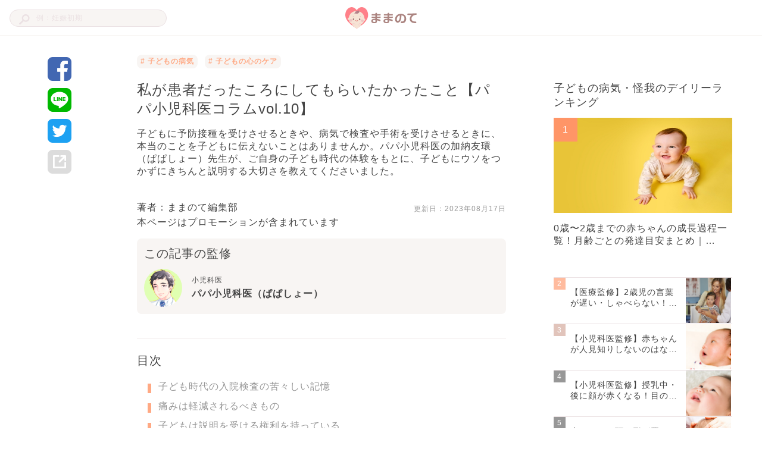

--- FILE ---
content_type: text/html; charset=utf-8
request_url: https://mamanoko.jp/articles/31236
body_size: 16661
content:
<!DOCTYPE html><html lang="ja"><head prefix="og: http://ogp.me/ns# fb: http://ogp.me/ns/fb#"><meta charset="UTF-8" http-equiv="content-type" /><meta content="width=device-width, initial-scale=1.0, user-scalable=no" name="viewport" /><meta content="IE=edge" http-equiv="X-UA-Compatible" /><meta content="telephone=no" name="format-detection" /><meta content="974087779286723" property="fb:app_id" /><meta content="#ffa984" name="theme-color" /><meta content="#ffa984" name="msapplication-TileColor" /><meta content="on" http-equiv="x-dns-prefetch-control" /><link href="//cdn.mamanoko.jp" rel="dns-prefetch" /><link href="//pagead2.googlesyndication.com" rel="dns-prefetch" /><link href="//www.google-analytics.com" rel="dns-prefetch" /><link href="//www.googletagmanager.com" rel="dns-prefetch" /><link href="//googleads.g.doubleclick.net" rel="dns-prefetch" /><link href="//cdn.ampproject.org" rel="dns-prefetch" /><link href="//www.googletagservices.com" rel="dns-prefetch" /><link href="//securepubads.g.doubleclick.net" rel="dns-prefetch" /><link href="//tpc.googlesyndication.com" rel="dns-prefetch" /><link href="//connect.facebook.net" rel="dns-prefetch" /><link href="//www.facebook.com" rel="dns-prefetch" /><link href="//cdn.mamanoko.jp" rel="preconnect" /><link href="//fonts.gstatic.com" rel="preconnect" /><title>私が患者だったころにしてもらいたかったこと【パパ小児科医コラムvol.10】 | ままのて</title>
<meta name="description" content="子どもに予防接種を受けさせるときや、病気で検査や手術を受けさせるときに、本当のことを子どもに伝えないことはありませんか。パパ小児科医の加納友環（ぱぱしょー）先生が、ご自身の子ども時代の体験をもとに、子どもにウソをつかずにきちんと説明する大切さを教えてくださいました。">
<link rel="canonical" href="https://mamanoko.jp/articles/31236">
<meta name="robots" content="noindex">
<meta property="og:description" content="子どもに予防接種を受けさせるときや、病気で検査や手術を受けさせるときに、本当のことを子どもに伝えないことはありませんか。パパ小児科医の加納友環（ぱぱしょー）先生が、ご自身の子ども時代の体験をもとに、子どもにウソをつかずにきちんと説明する大切さを教えてくださいました。">
<meta property="og:image" content="https://cdn.mamanoko.jp/attachments2/8764c88aedaa797a491bb8252623fc93329879cf/store/b23f28e13cc7b5f376353641cf907b1ed4ce201e10e6b0e1fc6bc4fb4bc7/image.png">
<meta property="og:locale" content="ja_JP">
<meta property="og:site_name" content="ままのて">
<meta property="og:title" content="私が患者だったころにしてもらいたかったこと【パパ小児科医コラムvol.10】 | ままのて">
<meta property="og:type" content="article">
<meta property="og:url" content="https://mamanoko.jp/articles/31236">
<meta name="twitter:card" content="summary_large_image">
<meta name="twitter:description" content="子どもに予防接種を受けさせるときや、病気で検査や手術を受けさせるときに、本当のことを子どもに伝えないことはありませんか。パパ小児科医の加納友環（ぱぱしょー）先生が、ご自身の子ども時代の体験をもとに、子どもにウソをつかずにきちんと説明する大切さを教えてくださいました。">
<meta name="twitter:image" content="https://cdn.mamanoko.jp/attachments2/8764c88aedaa797a491bb8252623fc93329879cf/store/b23f28e13cc7b5f376353641cf907b1ed4ce201e10e6b0e1fc6bc4fb4bc7/image.png">
<meta name="twitter:site" content="@mamanokojp">
<meta name="twitter:title" content="私が患者だったころにしてもらいたかったこと【パパ小児科医コラムvol.10】 | ままのて">
<meta name="apple-mobile-web-app-title" content="ままのて"><meta name="csrf-param" content="authenticity_token" />
<meta name="csrf-token" content="jX3bdkNFbMgIpDTGmvBhcYCPfK17OdEHZSJStfmwr-xaHT5FSmJgNptBardfGmUGTLwxYG1oOYI2FQSGKYK-3g" /><link rel="stylesheet" href="https://cdn.mamanoko.jp/assets/stylesheets/application-new-f81af464f229b6446be2.css" media="all" /><link rel="icon" type="image/x-icon" href="https://cdn.mamanoko.jp/assets/images/favicon.ico" /><link rel="apple-touch-icon-precomposed" type="image/png" href="https://cdn.mamanoko.jp/assets/images/apple-touch-icon-precomposed.png" /><link rel="apple-touch-icon" type="image/png" href="https://cdn.mamanoko.jp/assets/images/apple-touch-icon-180x180.png" sizes="180x180" /><link rel="icon" type="image/png" href="https://cdn.mamanoko.jp/assets/images/android-chrome-192x192.png" sizes="192x192" /><link href="/site.webmanifest" rel="manifest" /><script>var googletag = googletag || {};
googletag.cmd = googletag.cmd || [];
(function() {
  var gads = document.createElement('script');
  gads.async = true;
  gads.type = 'text/javascript';
  var useSSL = 'https:' == document.location.protocol;
  gads.src = (useSSL ? 'https:' : 'http:') +
    '//securepubads.g.doubleclick.net/tag/js/gpt.js';
  var node = document.getElementsByTagName('script')[0];
  node.parentNode.insertBefore(gads, node);
})();</script><script>googletag.cmd.push(function() {
  googletag.defineSlot('/96377399/p_300x250_right1st', [300, 250], 'div-gpt-ad-1476457129143-0').addService(googletag.pubads());
  googletag.defineSlot('/96377399/pc_articles_right2nd_300x250', [300, 250], 'div-gpt-ad-1476457129143-1').addService(googletag.pubads());
  googletag.defineSlot('/96377399/pc_articles_middle1st_640x110', [640, 110], 'div-gpt-ad-1476457129143-2').addService(googletag.pubads());
  googletag.defineSlot('/96377399/pc_articles_middle2nd_640x110', [640, 110], 'div-gpt-ad-1476457129143-3').addService(googletag.pubads());
  googletag.defineSlot('/96377399/p_350x250_kijileft', [300, 250], 'div-gpt-ad-1476457129143-4').addService(googletag.pubads());
  googletag.defineSlot('/96377399/p_300x250_kijiright', [300, 250], 'div-gpt-ad-1476457129143-5').addService(googletag.pubads());
  googletag.pubads().collapseEmptyDivs(true);
  googletag.pubads().enableSingleRequest();
  googletag.enableServices();
});</script><script>(function(p,r,o,j,e,c,t,g){
p['_'+t]={};g=r.createElement('script');g.src='https://www.googletagmanager.com/gtm.js?id=GTM-'+t;r[o].prepend(g);
g=r.createElement('style');g.innerText='.'+e+t+'{visibility:hidden!important}';r[o].prepend(g);
r[o][j].add(e+t);setTimeout(function(){if(r[o][j].contains(e+t)){r[o][j].remove(e+t);p['_'+t]=0}},c)
})(window,document,'documentElement','classList','loading',2000,'NTJ84SBS')</script></head><body class="desktop articles_controller show_action"><header class="l-header c-header"><div class="l-header_wrapper"><form class="c-header_search_form" action="/search/articles" accept-charset="UTF-8" method="get"><input type="text" name="q" id="q" placeholder="例：妊娠初期" /><img src="[data-uri]" width="18" height="18" data-original="https://cdn.mamanoko.jp/assets/images/search.svg"></form><a class="c-header_logo" href="/"><img alt="ままのて" src="[data-uri]" width="120" height="40" data-original="https://cdn.mamanoko.jp/assets/images/mamanote-logo.svg"></a><div class="c-header_menu"></div></div></header><div class="l-content_wrapper" data-article-id="31236" data-revision-id="61717" id="article"><aside class="l-content_sidemenu-left p-articleSidemenu"><div class="c-socialButtons-vertical p-articleSocialButtons"><a target="_blank" class="c-socialButtons_button" rel="noopener" href="https://www.facebook.com/dialog/share?app_id=974087779286723&amp;display=popup&amp;href=https%3A%2F%2Fmamanoko.jp%2Farticles%2F31236&amp;redirect_uri=https%3A%2F%2Fmamanoko.jp%2F"><img alt="facebookでシェア" src="[data-uri]" width="40" height="40" data-original="https://cdn.mamanoko.jp/assets/images/social/facebook.svg"></a><a target="_blank" class="c-socialButtons_button" rel="noopener" href="https://social-plugins.line.me/lineit/share?url=https%3A%2F%2Fmamanoko.jp%2Farticles%2F31236"><img alt="LINEでシェア" src="[data-uri]" width="40" height="40" data-original="https://cdn.mamanoko.jp/assets/images/social/line.svg"></a><a target="_blank" class="c-socialButtons_button" rel="noopener" href="https://twitter.com/intent/tweet?text=%E7%A7%81%E3%81%8C%E6%82%A3%E8%80%85%E3%81%A0%E3%81%A3%E3%81%9F%E3%81%93%E3%82%8D%E3%81%AB%E3%81%97%E3%81%A6%E3%82%82%E3%82%89%E3%81%84%E3%81%9F%E3%81%8B%E3%81%A3%E3%81%9F%E3%81%93%E3%81%A8%E3%80%90%E3%83%91%E3%83%91%E5%B0%8F%E5%85%90%E7%A7%91%E5%8C%BB%E3%82%B3%E3%83%A9%E3%83%A0vol.10%E3%80%91+%7C+%E3%81%BE%E3%81%BE%E3%81%AE%E3%81%A6&amp;url=https%3A%2F%2Fmamanoko.jp%2Farticles%2F31236&amp;hashtags=ままのて"><img alt="twitterでシェア" src="[data-uri]" width="40" height="40" data-original="https://cdn.mamanoko.jp/assets/images/social/twitter.svg"></a><a id="js-share-article" class="c-socialButtons_button" href="javascript:void(0)"><img alt="その他の方法でシェア" src="[data-uri]" width="40" height="40" data-original="https://cdn.mamanoko.jp/assets/images/social/link.svg"></a></div></aside><main class="l-content_main"><article><header class="p-articleHeader"><ul class="p-articleHeader_categories"><li class="p-articleHeader_category"><a class="u-link" href="/categories/illness_of_child"># 子どもの病気</a></li><li class="p-articleHeader_category"><a class="u-link" href="/categories/mental_support"># 子どもの心のケア</a></li></ul><h1 class="p-articleHeader_title">私が患者だったころにしてもらいたかったこと【パパ小児科医コラムvol.10】</h1><p class="p-articleHeader_description">子どもに予防接種を受けさせるときや、病気で検査や手術を受けさせるときに、本当のことを子どもに伝えないことはありませんか。パパ小児科医の加納友環（ぱぱしょー）先生が、ご自身の子ども時代の体験をもとに、子どもにウソをつかずにきちんと説明する大切さを教えてくださいました。</p><div class="p-articleHeader_footer"><a class="u-link p-articleHeader_author" href="/users/mamanoko">著者：ままのて編集部</a><span class="p-articleHeader_updateDate">更新日：<time datetime="2023-08-17 00:00:00 +0900">2023年08月17日</time></span></div><div class="p-articleHeader_supplement"></div><p class="p-articleHeader_promotionNotice">本ページはプロモーションが含まれています</p></header><section class="p-articleAdvisers"><h2 class="p-articleAdvisers_heading">この記事の監修</h2><div class="p-articleAdvisers_list"><div class="p-articleAdviser"><a href="/advisers/41"><img alt="パパ小児科医（ぱぱしょー）" class="p-articleAdviser_image" style="width: 64px; height: 64px; object-fit: cover;" src="[data-uri]" data-original="https://cdn.mamanoko.jp/attachments2/0be8d3b906906c8c22d4d52569ac16678bc3f5aa/store/09f7ac7146f527cbdd93225880d1720cb271b9d69a810d73c0ca78fefc2a/image.png"></a><div class="p-articleAdviser_info"><div class="p-articleAdviser_category">小児科医</div><a class="p-articleAdviser_name" href="/advisers/41">パパ小児科医（ぱぱしょー）</a></div></div></div></section><div class="c-banner"><div id="div-gpt-ad-1476457129143-2" style="height:110px; width:640px; margin:0 auto;"><script>googletag.cmd.push(function() { googletag.display("div-gpt-ad-1476457129143-2"); });</script></div></div><section class="c-tableOfContents"><h2 class="c-tableOfContents_header">目次</h2><ol class="c-tableOfContents_list"><li class="c-tableOfContents_item"><a class="u-link-decoration" href="#3514844">子ども時代の入院検査の苦々しい記憶</a></li><li class="c-tableOfContents_item"><a class="u-link-decoration" href="#3514854">痛みは軽減されるべきもの</a></li><li class="c-tableOfContents_item"><a class="u-link-decoration" href="#3514857">子どもは説明を受ける権利を持っている</a></li><li class="c-tableOfContents_item"><a class="u-link-decoration" href="#3514860">子どもにはきちんとウソをつかずに説明してほしい</a></li><li class="c-tableOfContents_item"><a class="u-link-decoration" href="#3514862">痛くて泣いても構わない</a></li><li class="c-tableOfContents_item"><a class="u-link-decoration" href="#3514865">パパ小児科医（ぱぱしょー）先生の過去のコラム</a></li><li class="c-tableOfContents_item"><a class="u-link-decoration" href="#3514873">著者：加納友環（ぱぱしょー）</a></li><li class="c-tableOfContents_item"><a class="u-link-decoration" href="#3514878">あわせて読みたい</a></li></ol></section><section class="p-articleItems"><div class="c-articles_items_heading"><div class="c-articles_items_heading_anchor" id="3514844"></div><h2 class="c-articles_items_heading_heading">子ども時代の入院検査の苦々しい記憶</h2></div><div class="c-articles_items_text"><p>私は７歳のとき、ある大学病院に何ヶ月も入院していました。<br>特発性血小板減少性紫斑病（しはんびょう）という病気で、血を止める成分である「血小板」が少なくなる病気です。</p></div><div class="c-articles_items_text"><p>入院中には繰り返し採血や点滴などの処置がありました。<br>最初は採血や点滴も泣きわめいていましたが、何度か経験するうちに「まあ我慢できないほどでもないか」とだんだん慣れてきて、次第に泣かずに「はいどうぞ」と処置をしてくれる先生に手を差し出すようになりました。</p></div><div class="c-articles_items_heading"><h3 class="c-articles_items_heading_subheading">突然の大きな処置</h3></div><div class="c-articles_items_text"><p>入院中の処置に慣れてきたある日、看護師さんから「ちょっと検査があるから来て」と呼び出され、いつもの処置室に入っていくとなんだか様子が違いました。<br>処置室にいた先生は手袋をして青い手術着のようなものを身にまとっています。しかも主治医の一人だけではなく何人もの先生がその格好でとても重苦しい雰囲気でした。<br><br>「ちょっと痛い検査だけど、すぐ終わるから」<br>そう言われても直感的に怖い！と思った私は「いやだ！」と逃げ出そうとしました。<br>しかし何人もの看護師さんに捕まえられ、処置台に仰向けに押さえつけられ、パジャマのズボンを下ろされました。</p></div><div class="c-articles_items_image"><img class="c-articles_items_image_image js-article-item-image" style="max-width: 620px;" src="[data-uri]" data-original="https://cdn.mamanoko.jp/attachments2/c0d66c85bfb289a90b785ce782843dd4d500f352/store/5760ad8b524922ec4a48222a09487f039c9a84aee4fa1b38c6eb54da3094/image.png"></div><div class="c-articles_items_text"><p>私を取り囲む大勢のお医者さんや看護師さん、上から照らされるライトを見て、<br>「バラバラに解剖されてしまう！」<br>そう感じた私は、「いやだいやだー！」と叫びながら暴れました。<br><br>しかし大勢の大人がそれ以上の力で抑えつけて、<br>「腰のところから注射するけど、すぐ終わるから」<br>そう言って腰のところにチクリ。<br><br>「痛いー！あー！」叫んでもやめてくれそうにありません。</p></div><div class="c-articles_items_heading"><h3 class="c-articles_items_heading_subheading">予告なしの激痛</h3></div><div class="c-articles_items_text"><p>1回の注射で終わりかと思いきや、その次にこれまで感じたことのないほどの激痛が腰から全身にひろがりました。<br>「ギャー！！」<br><br>見ると今まで見たことがないくらい、信じられないくらい太い針が私の腰に刺さり、さらに先生がゴリゴリと中に押し込んでいました。<br>（な、な、なんてことするんだ・・・い、痛いなんてもんじゃない。なんだこれ本当にバラバラにされるのか。）<br><br>汗だくになりながら抵抗してもさらに処置は続き、その「激痛」は何度も繰り返されました。人生で一番痛いことランキングがあれば、その日だけでTOP10を独占したことでしょう。繰り返し襲ってくる激痛に叫び声をあげ、身も心もボロボロになって処置は終わりました。<br><br>後から知りましたが、これは血液の病気の時に調べる骨髄の検査の様子です。<br>骨に注射針を刺すのでとても太い針を使います。<br><br>どのような手順かと言いますと…<br>まず普通の針で局所麻酔の注射をします。この痛みは、これまでと大差ありません。その次に実際に骨髄針を刺します。骨に太い針を刺すのでもちろん痛いですし、ゴリゴリしなければ刺さりません。想像するだけで痛そうですね。その後、骨髄を吸引して検査に出します。その吸引がまた痛く、リアルに体が跳ね上がるほどの痛みで、少なくとも合計3回痛い検査です。</p></div><div class="c-articles_items_heading"><div class="c-articles_items_heading_anchor" id="3514854"></div><h2 class="c-articles_items_heading_heading">痛みは軽減されるべきもの</h2></div><div class="c-articles_items_image"><img class="c-articles_items_image_image js-article-item-image" style="max-width: 620px;" src="[data-uri]" data-original="https://cdn.mamanoko.jp/attachments2/c4aec8865761ecb7445ff694a5aea9159c3d65df/store/acf3bd67ae6f5405ddd33b94c90066418af9fa6aa3e8525d3f1147ecd2d0/image.png"></div><div class="c-articles_items_text"><p>入院中何度か検査しましたが、初めての検査のあまりの痛みに「次は絶対に全身麻酔して」とお願いしました。病棟としても暴れん坊の困った少年だったのでしょう。その後は毎回点滴からお薬を入れて全身麻酔してもらえて、気づいたら処置は終わっていました。<br><br>後日、同じ検査を少し年齢が上のお兄ちゃんが麻酔をせずに受けているのを見て、母親から「○○くんは麻酔もせずじっとできてすごいね。麻酔なんかしているのはあなただけよ」と言われました。<br><br>心の中で「検査受けたことないからそんなこと言えるんだ。めちゃくちゃ痛いんだぞ！」と思いつつ、痛みに耐えることができない自分を情けなくも感じたものです。<br><br>もう30年近く前のことで、当時の医療の文化や親の世代の価値観があるので、当時のことを責め立てる意図はありません。とはいえ、今はこのような痛みの強い処置には通常、鎮静（麻酔で眠らせる）や鎮痛（痛み止めを使う）を用いることは常識です。<br><br>「病院のこども憲章」（※）にも、「身体的、精神的ストレスを軽減するような方策が講じられるべきである」と説明されています。<br><br>また痛みについても個人の感覚なので、「○くんが我慢できたからあなたも我慢できる」は成り立ちません。そもそも痛みはないに越したことはないのです。</p></div><div class="c-articles_items_heading"><div class="c-articles_items_heading_anchor" id="3514857"></div><h2 class="c-articles_items_heading_heading">子どもは説明を受ける権利を持っている</h2></div><div class="c-articles_items_image"><img class="c-articles_items_image_image js-article-item-image" style="max-width: 620px;" src="[data-uri]" data-original="https://cdn.mamanoko.jp/attachments2/9ebb4cde89bc725571027f99cac92a1a74f2ddca/store/3677ea51720d7e753db100b42071be63743cc97f045859a69225a48c586b/image.png"></div><div class="c-articles_items_text"><p>今、自分が医療者になって思うところがあります。一つは麻酔という手段があるのなら、事前に（親を通した説明も含め）選択肢を提示することはできなかったのか、ということ。もう一つは、麻酔しないにしても、このようなだまし討ちのような形ではなく、事前に説明することはできなかったのか、ということです。<br><br>７歳とはいえ、ちゃんと説明してもらえれば選ぶことはできます。検査の意味もわかると思います。合計3回は痛いということがわかっていれば、心の準備ができて暴れ方はましだったかもしれません。感染対策であることがわかれば術衣を着ていることにも恐怖を感じにくかったでしょう。<br><br>ちゃんと説明してもらえればこれほどまで嫌な経験にはならなかったのではと思います。<br><br>「病院のこども憲章」（※）にも、「子どもたちや親たちは、年齢や理解度に応じた方法で、説明を受ける権利を有する。」という説明があります。現在は、子どもにも検査の意味やどんなことをするかをわかるように説明しています。見通しが立てば処置の恐怖は軽減されるのです。</p></div><div class="c-banner-group"><!--PC_articles#show_mc-middle-left_300x250--><div class="c-banner"><ins class="adsbygoogle c-banner-adsbygoogle" data-ad-client="ca-pub-7644193812207511" data-ad-slot="7507629244" style="display:inline-block;width:300px;height:250px"></ins><script>(adsbygoogle = window.adsbygoogle || []).push({});</script></div><!--PC_articles#show_mc-middle-right_300x250--><div class="c-banner"><ins class="adsbygoogle c-banner-adsbygoogle" data-ad-client="ca-pub-7644193812207511" data-ad-slot="2348717625" style="display:inline-block;width:300px;height:250px"></ins><script>(adsbygoogle = window.adsbygoogle || []).push({});</script></div></div><div class="c-articles_items_heading"><div class="c-articles_items_heading_anchor" id="3514860"></div><h2 class="c-articles_items_heading_heading">子どもにはきちんとウソをつかずに説明してほしい</h2></div><div class="c-articles_items_text"><p>私は今、小児科の診療の場でしばしば胸が痛むことがあります。それは予防接種や血液検査のときに、事前に内容を知らされることなく診察室に入り、パニックを起こす子どもがしばしばいることです。<br><br>事前に内容を知らせることで子どもが逃げ出してしまうかも…など、親にもいろいろ事情はあるかもしれません。しかし、だまし討ちのような状況になると自分の経験がフラッシュバックして胸が痛みます。<br><br>とはいえ、親は「暴れると他の患者さんに迷惑かけるかも…」「時間がかかって次の人を待たせてしまうかも…」そんな不安感からやむを得ずとっている行動です。周囲の視線が少しあたたかくなるだけでも少し変わるかもしれません。</p></div><div class="c-articles_items_heading"><div class="c-articles_items_heading_anchor" id="3514862"></div><h2 class="c-articles_items_heading_heading">痛くて泣いても構わない</h2></div><div class="c-articles_items_image"><img class="c-articles_items_image_image js-article-item-image" style="max-width: 620px;" src="[data-uri]" data-original="https://cdn.mamanoko.jp/attachments2/a4f866400ada3bcc8895a5bcf9fda6ae84bbd670/store/16ba493365ce6e9ca2bcf61809ecf286c7b96ef2715399edf2b7ebc363de/image.png"></div><div class="c-articles_items_text"><p>「痛くないよ」というのもウソになってしまいます。実際針を刺されたら誰でも痛いので、私は聞かれたら「痛いことは痛いけど、大切なお薬なんだよ。」「痛いけれども、大切な検査なんだよ。」とありのままに説明します。何度も説明してわかってもらいたいと思います。<br><br>もちろん泣いたって構いません。「泣いたり声を出したりしてもいいけど、危ないから動かないように頑張ろうね」そう説明します。全員ではないですが理解してじっとしてくれる子もいます。<br><br>「男の子のくせにこんなに泣いて」「もう小4なんだから、泣くのやめなさい」など言われている子どもを見ると、あの日私が母から言われた言葉が思い出されて胸が痛みます。男の子だって、高学年だって泣いてもいいのです。泣いても泣かなくても「よく頑張ったね」で良いのではないかと思っています。<br><br>もし今の私が30年前にタイムスリップしたら、大人たちにこう言うでしょう。<br>「子どもでもわかる言葉で説明してくれたらわかるし、自分で決めることもできるよ。痛い注射でもウソをつかず説明してほしい。痛くて泣いてもいいでしょう？泣いても泣かなくてもお薬の効き目は一緒でしょ？」と。</p></div><div class="c-articles_items_heading"><div class="c-articles_items_heading_anchor" id="3514865"></div><h2 class="c-articles_items_heading_heading">パパ小児科医（ぱぱしょー）先生の過去のコラム</h2></div><div class="c-articles_items_article_link"><a target="_blank" class="u-link-wrapper c-articles_items_article_link-image" rel="nofollow" href="/articles/31197"><div class="c-articles_items_article_link_content"><div class="c-articles_items_article_link_title">保育園に通い始めた子どもが熱を繰り返すのはなぜ？予防法や対処法は？【パパ小児科医コラムvol.9】</div><span class="c-articles_items_article_link_link_url"><img src="[data-uri]" data-original="https://cdn.mamanoko.jp/assets/images/articles/items/article-link-icon.svg">https://mamanoko.jp/articles/31197</span></div><img class="c-articles_items_article_link_image" style="width: 100px; height: 100px; object-fit: cover;" src="[data-uri]" data-original="https://cdn.mamanoko.jp/attachments2/72637cf08ff134b4480685dd24c45263555b1b85/store/4c84a605e4d8ef057276705d4eae292baf7cc4938dcde9e5c75be9fc2b51/image.png"></a></div><div class="c-articles_items_article_link"><a target="_blank" class="u-link-wrapper c-articles_items_article_link-image" rel="nofollow" href="/articles/31173"><div class="c-articles_items_article_link_content"><div class="c-articles_items_article_link_title">食物アレルギーの最新の治療とは？知識を持った医師と一緒にアレルギーを乗り越えよう！【パパ小児科医コラムvol.…</div><span class="c-articles_items_article_link_link_url"><img src="[data-uri]" data-original="https://cdn.mamanoko.jp/assets/images/articles/items/article-link-icon.svg">https://mamanoko.jp/articles/31173</span></div><img class="c-articles_items_article_link_image" style="width: 100px; height: 100px; object-fit: cover;" src="[data-uri]" data-original="https://cdn.mamanoko.jp/attachments2/4b750200ca7b63d6f1babf46625104d22ac736cd/store/426b715c0141e8198feee28a2f8f40a7b672ee6b75544cf9cc9032fe4a19/image.png"></a></div><div class="c-articles_items_article_link"><a target="_blank" class="u-link-wrapper c-articles_items_article_link-image" rel="nofollow" href="/articles/31021"><div class="c-articles_items_article_link_content"><div class="c-articles_items_article_link_title">うちの子は食物アレルギー？大切なのは食べられないものと量を知ること！【パパ小児科医コラムvol.6】</div><span class="c-articles_items_article_link_link_url"><img src="[data-uri]" data-original="https://cdn.mamanoko.jp/assets/images/articles/items/article-link-icon.svg">https://mamanoko.jp/articles/31021</span></div><img class="c-articles_items_article_link_image" style="width: 100px; height: 100px; object-fit: cover;" src="[data-uri]" data-original="https://cdn.mamanoko.jp/attachments2/90830d211c8d1cf910d173b703fa2da3792c61b1/store/3c3199c9a2e62811b5df6c2909a6742caeb8c52ab3e264b938fa59703aad/image.png"></a></div><div class="c-articles_items_article_link"><a target="_blank" class="u-link-wrapper c-articles_items_article_link-image" rel="nofollow" href="/articles/31074"><div class="c-articles_items_article_link_content"><div class="c-articles_items_article_link_title">卒乳はママと赤ちゃんで決めよう！納得できる「おっぱいばいばい」のタイミング【パパ小児科医コラムvol.7】</div><span class="c-articles_items_article_link_link_url"><img src="[data-uri]" data-original="https://cdn.mamanoko.jp/assets/images/articles/items/article-link-icon.svg">https://mamanoko.jp/articles/31074</span></div><img class="c-articles_items_article_link_image" style="width: 100px; height: 100px; object-fit: cover;" src="[data-uri]" data-original="https://cdn.mamanoko.jp/attachments2/f41426a498a330220ef6da7bad130450da0429d9/store/96b8340ba9411cfca0acbed49c130d42c04bdfe0dfbdfd11748dbc35f061/image.png"></a></div><div class="c-articles_items_article_link"><a target="_blank" class="u-link-wrapper c-articles_items_article_link-image" rel="nofollow" href="/articles/30850"><div class="c-articles_items_article_link_content"><div class="c-articles_items_article_link_title">「うちの子、離乳食全然食べない！」を解決するための具体策6選【パパ小児科医コラム】</div><span class="c-articles_items_article_link_link_url"><img src="[data-uri]" data-original="https://cdn.mamanoko.jp/assets/images/articles/items/article-link-icon.svg">https://mamanoko.jp/articles/30850</span></div><img class="c-articles_items_article_link_image" style="width: 100px; height: 100px; object-fit: cover;" src="[data-uri]" data-original="https://cdn.mamanoko.jp/attachments2/15ff9ac863542059cd1a6405ae05b7809d466c4b/store/18f9ab065c4f8b312cbe7dfd5b65aa6515cf3975075f3b7bd0d549b49cbf/image.png"></a></div><div class="c-articles_items_article_link"><a target="_blank" class="u-link-wrapper c-articles_items_article_link-image" rel="nofollow" href="/articles/30922"><div class="c-articles_items_article_link_content"><div class="c-articles_items_article_link_title">子どもの風邪に薬は効かない！？病院での診察の意味は？【パパ小児科医コラムvol.3】</div><span class="c-articles_items_article_link_link_url"><img src="[data-uri]" data-original="https://cdn.mamanoko.jp/assets/images/articles/items/article-link-icon.svg">https://mamanoko.jp/articles/30922</span></div><img class="c-articles_items_article_link_image" style="width: 100px; height: 100px; object-fit: cover;" src="[data-uri]" data-original="https://cdn.mamanoko.jp/attachments2/cb7c7482423c4abae76f5e33ca1e1e79426ab723/store/9671e69ae33291d973c8f841b512d4f7754da11090c8c1d95df6496247ed/image.png"></a></div><div class="c-articles_items_link"><a class="c-button c-button-primary c-button-full c-articles_items_link-button" target="_blank" rel="noopener []" href="https://mamanoko.jp/advisers/41">ぱぱしょー先生のコラム一覧</a></div><div class="c-articles_items_heading"><div class="c-articles_items_heading_anchor" id="3514873"></div><h2 class="c-articles_items_heading_heading">著者：加納友環（ぱぱしょー）</h2></div><div class="c-articles_items_text"><p>二児（2歳、4歳）の父で小児科専門医。<br><br>TwitterやInstagramを中心に子育て当事者の立場から、また医療者の立場から子育てに役立つ情報を発信しています。</p></div><div class="c-articles_items_link"><a target="_blank" rel="noopener []" class="u-link-decoration-wrapper c-articles_items_link-image" href="https://papasyo.com/"><div class="c-articles_items_link_content"><div class="c-articles_items_link_title">ぱぱしょー.com：パパ小児科医のサイト | ぱぱしょー.com</div><span class="c-articles_items_link_url"><img src="[data-uri]" data-original="https://cdn.mamanoko.jp/assets/images/articles/items/link-icon.svg">https://papasyo.com/</span></div><img class="c-articles_items_link_image" style="width: 100px; height: 100px; object-fit: cover;" src="[data-uri]" data-original="https://cdn.mamanoko.jp/attachments2/15f8a8335503bedecb5efdaa6cd7e6dcb5720175/store/1f007f33494911cae2b3cc170fbc906d445ab295e0c0b90df103757565a6/image.png"></a></div><div class="c-articles_items_link"><a target="_blank" rel="noopener []" class="u-link-decoration-wrapper c-articles_items_link-noImage" href="https://twitter.com/papa_syo222"><img class="c-articles_items_link_icon" src="[data-uri]" data-original="https://cdn.mamanoko.jp/assets/images/articles/items/link-icon.svg"><div class="c-articles_items_link_content"><div class="c-articles_items_link_title">パパ小児科医（ぱぱしょー）Twitter</div></div></a></div><div class="c-articles_items_link"><a target="_blank" rel="noopener []" class="u-link-decoration-wrapper c-articles_items_link-image" href="https://www.instagram.com/papa_syo/"><div class="c-articles_items_link_content"><div class="c-articles_items_link_title">パパ小児科医 (@papa_syo) • Instagram photos and videos</div><span class="c-articles_items_link_url"><img src="[data-uri]" data-original="https://cdn.mamanoko.jp/assets/images/articles/items/link-icon.svg">https://www.instagram.com/papa_syo/</span></div><img class="c-articles_items_link_image" style="width: 100px; height: 100px; object-fit: cover;" src="[data-uri]" data-original="https://cdn.mamanoko.jp/attachments2/8c91bcd3a209287a141d026d0ef0347648fe9ec5/store/4055eff47fcd1487367f633204f7ab10176c173df1855e72d1340be627f2/image.png"></a></div><div class="c-banner-group"><!--PC_articles#show_mc-middle-left_300x250--><div class="c-banner"><ins class="adsbygoogle c-banner-adsbygoogle" data-ad-client="ca-pub-7644193812207511" data-ad-slot="7507629244" style="display:inline-block;width:300px;height:250px"></ins><script>(adsbygoogle = window.adsbygoogle || []).push({});</script></div><!--PC_articles#show_mc-middle-right_300x250--><div class="c-banner"><ins class="adsbygoogle c-banner-adsbygoogle" data-ad-client="ca-pub-7644193812207511" data-ad-slot="2348717625" style="display:inline-block;width:300px;height:250px"></ins><script>(adsbygoogle = window.adsbygoogle || []).push({});</script></div></div><div class="c-articles_items_heading"><div class="c-articles_items_heading_anchor" id="3514878"></div><h2 class="c-articles_items_heading_heading">あわせて読みたい</h2></div><div class="c-articles_items_article_link"><a target="_blank" class="u-link-wrapper c-articles_items_article_link-image" rel="nofollow" href="/articles/30705"><div class="c-articles_items_article_link_content"><div class="c-articles_items_article_link_title">子どもの自己肯定感を育む！3歳までの心の育て方の7つのポイントは？</div><span class="c-articles_items_article_link_link_url"><img src="[data-uri]" data-original="https://cdn.mamanoko.jp/assets/images/articles/items/article-link-icon.svg">https://mamanoko.jp/articles/30705</span></div><img class="c-articles_items_article_link_image" style="width: 100px; height: 100px; object-fit: cover;" src="[data-uri]" data-original="https://cdn.mamanoko.jp/attachments2/5c7c206c2753ef4795bb6a20be79acb2b993c82d/store/7bb29b9093af509da26c41eaf71948409724cc14c5d20a946099d14bc9c9/image.png"></a></div><div class="c-articles_items_article_link"><a target="_blank" class="u-link-wrapper c-articles_items_article_link-image" rel="nofollow" href="/articles/30706"><div class="c-articles_items_article_link_content"><div class="c-articles_items_article_link_title">子どもの叱り方の5つのコツ！子育てハッピーアドバイスに学ぶ自己肯定感を高める叱り方</div><span class="c-articles_items_article_link_link_url"><img src="[data-uri]" data-original="https://cdn.mamanoko.jp/assets/images/articles/items/article-link-icon.svg">https://mamanoko.jp/articles/30706</span></div><img class="c-articles_items_article_link_image" style="width: 100px; height: 100px; object-fit: cover;" src="[data-uri]" data-original="https://cdn.mamanoko.jp/attachments2/4468d92382c21d6dc52d046de3f0431b9104b047/store/d9eda54b43d0514bb65e490358733ada24a1f5fbeb462450884441185b1c/image.png"></a></div></section><div class="c-banner"><div id="div-gpt-ad-1476457129143-3" style="height:110px; width:640px; margin:0 auto;"><script>googletag.cmd.push(function() { googletag.display("div-gpt-ad-1476457129143-3"); });</script></div></div><footer class="p-articleFooter"><div class="p-articleReferences"><div class="p-articleReferences_header">参考文献</div><ol class="p-articleReferences_list"><li class="p-articleReferences_item"><a target="_blank" rel="noreferrer noopener" class="u-link-decoration" href="http://www.nphc.jp/each.jp.pdf">※ 病院のこども憲章（病院のこどもヨーロッパ協会）</a></li></ol></div><ol class="c-breadcrumbs" itemscope="itemscope" itemtype="https://schema.org/BreadcrumbList"><li itemprop="itemListElement" itemscope="itemscope" itemtype="https://schema.org/ListItem"><a itemprop="item" href="/"><span itemprop="name">ホーム</span></a><meta itemprop="position" content="1" /></li><li itemprop="itemListElement" itemscope="itemscope" itemtype="https://schema.org/ListItem"><a itemprop="item" href="/categories/childcare"><span itemprop="name">子育て・育児</span></a><meta itemprop="position" content="2" /></li><li itemprop="itemListElement" itemscope="itemscope" itemtype="https://schema.org/ListItem"><a itemprop="item" href="/categories/sick_and_health"><span itemprop="name">子どもの病気・怪我</span></a><meta itemprop="position" content="3" /></li><li itemprop="itemListElement" itemscope="itemscope" itemtype="https://schema.org/ListItem"><a itemprop="item" href="/categories/illness_of_child"><span itemprop="name">子どもの病気</span></a><meta itemprop="position" content="4" /></li><li class="current" itemprop="itemListElement" itemscope="itemscope" itemtype="https://schema.org/ListItem"><a itemprop="item" href="/articles/31236"><span itemprop="name">私が患者だったころにしてもらいたかったこと【パパ小児科医コラムvol.10】</span></a><meta itemprop="position" content="5" /></li></ol></footer></article><div class="c-banner-group"><div class="c-banner"><div id="div-gpt-ad-1476457129143-4" style="height:250px; width:300px; margin:0 auto;"><script>googletag.cmd.push(function() { googletag.display("div-gpt-ad-1476457129143-4"); });</script></div></div><div class="c-banner"><div id="div-gpt-ad-1476457129143-5" style="height:250px; width:300px; margin:0 auto;"><script>googletag.cmd.push(function() { googletag.display("div-gpt-ad-1476457129143-5"); });</script></div></div></div></main><aside class="l-content_sidemenu-right p-articleSidemenu"><div class="p-articleSidemenu_banner-top"><div class="c-banner"><div id="div-gpt-ad-1476457129143-0" style="height:250px; width:300px; margin:0 auto;"><script>googletag.cmd.push(function() { googletag.display("div-gpt-ad-1476457129143-0"); });</script></div></div></div><section class="c-articleRanking"><h2 class="c-articleRanking_heading" id="js-infinite-scroll-target"><a class="u-link" href="/categories/sick_and_health">子どもの病気・怪我のデイリーランキング</a></h2><ol class="c-articleRanking_list"><li class="c-articleRanking_article c-articleRanking_article-first"><a class="u-link-wrapper" href="/articles/10547"><div class="c-articleRanking_article-first_image"><img src="[data-uri]" data-original="https://cdn.mamanoko.jp/attachments2/051ff4b0ada54613b14a862c4f4b1e90e5a4502d/store/a9ced73f02fc66cf1f6c6b86e7c3ca6f7cbd58c44d1d032efc763363d586/image.png"><span class="c-articleRanking_article_rank"></span></div><div class="c-articleRanking_article-first_info"><p class="c-articleRanking_article-first_title">0歳〜2歳までの赤ちゃんの成長過程一覧！月齢ごとの発達目安まとめ｜…</p></div></a></li><li class="c-articleRanking_article"><a class="u-link-wrapper" href="/articles/9354"><div class="c-articleRanking_article_info"><p class="c-articleRanking_article_title">【医療監修】2歳児の言葉が遅い・しゃべらない！…</p><span class="c-articleRanking_article_rank"></span></div><img style="width: 76px; height: 76px; object-fit: cover;" src="[data-uri]" data-original="https://cdn.mamanoko.jp/attachments2/2aa83dc09c81890ee4e6bb8d5d499cc9034dafa7/store/d718f1ddd761bcd74229f91a7ae042c17fc3755ddde48f11fb72bdbc2972/image.png"></a></li><li class="c-articleRanking_article"><a class="u-link-wrapper" href="/articles/24728"><div class="c-articleRanking_article_info"><p class="c-articleRanking_article_title">【小児科医監修】赤ちゃんが人見知りしないのはな…</p><span class="c-articleRanking_article_rank"></span></div><img style="width: 76px; height: 76px; object-fit: cover;" src="[data-uri]" data-original="https://cdn.mamanoko.jp/attachments2/76a1605af16ea50862fec77903de2b95c9efe2cc/store/896d08e7105cacd633ed48995c943dd92ad5658ba17dcae909d067f830ae/image.png"></a></li><li class="c-articleRanking_article"><a class="u-link-wrapper" href="/articles/15339"><div class="c-articleRanking_article_info"><p class="c-articleRanking_article_title">【小児科医監修】授乳中・後に顔が赤くなる！目の…</p><span class="c-articleRanking_article_rank"></span></div><img style="width: 76px; height: 76px; object-fit: cover;" src="[data-uri]" data-original="https://cdn.mamanoko.jp/attachments2/c92bf22e5f02f2c1b3b8511f5ddb325dd95b1f45/store/05f4542e249814d72a131464daeb33dd5ce2a4a5875ba91fdf9278925846/image.png"></a></li><li class="c-articleRanking_article"><a class="u-link-wrapper" href="/articles/16388"><div class="c-articleRanking_article_info"><p class="c-articleRanking_article_title">赤ちゃんの頭の形が悪いのは遺伝？斜頭症・長頭症…</p><span class="c-articleRanking_article_rank"></span></div><img style="width: 76px; height: 76px; object-fit: cover;" src="[data-uri]" data-original="https://cdn.mamanoko.jp/attachments2/d84018a0ceafbf68b8fb813372f50ab71a69f60c/store/dff12c4b54389d69d95c3d940eb31ee373c5faa13e63b49529b85b875ce2/image.png"></a></li><li class="c-articleRanking_article"><a class="u-link-wrapper" href="/articles/26638"><div class="c-articleRanking_article_info"><p class="c-articleRanking_article_title">赤ちゃんの歯とは？生える時期と順番、生え方、注…</p><span class="c-articleRanking_article_rank"></span></div><img style="width: 76px; height: 76px; object-fit: cover;" src="[data-uri]" data-original="https://cdn.mamanoko.jp/attachments2/be5c00c8096de89a9e89a5b45ff7ba7a48172253/store/63ca76570af23df2da22aa0fa1e03a13ceac1702cd870737a292f86e380c/image.png"></a></li><li class="c-articleRanking_article"><a class="u-link-wrapper" href="/articles/29512"><div class="c-articleRanking_article_info"><p class="c-articleRanking_article_title">新生児にも風邪はうつるの？鼻水・咳の症状と病院…</p><span class="c-articleRanking_article_rank"></span></div><img style="width: 76px; height: 76px; object-fit: cover;" src="[data-uri]" data-original="https://cdn.mamanoko.jp/attachments2/dc3072b41a6aba9fb5fe67379c6ee494578f28f4/store/23fef2f4cd8abb9f8bd70ddef019c1a1b0fc7cbf83c90b30a0f13785fbbc/image.png"></a></li><li class="c-articleRanking_article"><a class="u-link-wrapper" href="/articles/23021"><div class="c-articleRanking_article_info"><p class="c-articleRanking_article_title">【小児科医監修】予防接種後の赤ちゃんのお風呂の…</p><span class="c-articleRanking_article_rank"></span></div><img style="width: 76px; height: 76px; object-fit: cover;" src="[data-uri]" data-original="https://cdn.mamanoko.jp/attachments2/e8254eb5b32d8458a3af5374d4271ab88b52a10b/store/b16dd0ab094df5e9fd50b5c96e4a858f7726af85f092cbe32e546b196bf0/image.png"></a></li><li class="c-articleRanking_article"><a class="u-link-wrapper" href="/articles/21307"><div class="c-articleRanking_article_info"><p class="c-articleRanking_article_title">1歳半健診の体験談！内容や持ち物、注意点は？気…</p><span class="c-articleRanking_article_rank"></span></div><img style="width: 76px; height: 76px; object-fit: cover;" src="[data-uri]" data-original="https://cdn.mamanoko.jp/attachments2/dc79857eda41e66b4fd5e7ecbe47483021ab86a9/store/64a8e8a02b9f7acaf351745372083020fd848a299cbcdfcf949e3eee791e/image.png"></a></li><li class="c-articleRanking_article"><a class="u-link-wrapper" href="/articles/30841"><div class="c-articleRanking_article_info"><p class="c-articleRanking_article_title">年末年始の帰省時に多い子どもの健康トラブル5つ…</p><span class="c-articleRanking_article_rank"></span></div><img style="width: 76px; height: 76px; object-fit: cover;" src="[data-uri]" data-original="https://cdn.mamanoko.jp/attachments2/c30f035b387db526a21ee737506e05d2acee6e11/store/7c395f7c6fd297d46862e5899721f98de5812e19cef762739dcebe237982/image.png"></a></li></ol></section><section class="c-recommendedArticle"><div class="c-recommendedArticle_heading_wrapper"><h2 class="c-recommendedArticle_heading">おすすめ記事</h2><span class="c-recommendedArticle_heading_pr">PR</span></div><ul class="c-articleList"><li class="c-articleList_article"><a class="u-link-wrapper" onClick="if (window.gtag) { window.gtag(&#39;event&#39;, &#39;RecommendedArticle_Click&#39;, {
        article_id: 30989,
        source: location.href
      });}" href="/articles/30989"><div class="c-articleList_article_info"><p class="c-articleList_article_title">【New】ままのてアプリにパパモード誕生！夫婦で使…</p></div><img alt="【New】ままのてアプリにパパモード誕生！夫婦で使える！" style="width: 76px; height: 76px; object-fit: cover;" src="[data-uri]" data-original="https://cdn.mamanoko.jp/attachments2/70c6d9bfb179b35d38743902cc9e31715cbcff07/store/c6da9c4ffdac76c4f4c8bf93a133cfccd27028743574b2c03a9c69275a6c/image.png"></a></li><li class="c-articleList_article"><a class="u-link-wrapper" onClick="if (window.gtag) { window.gtag(&#39;event&#39;, &#39;RecommendedArticle_Click&#39;, {
        article_id: 31378,
        source: location.href
      });}" href="/articles/31378"><div class="c-articleList_article_info"><p class="c-articleList_article_title">【3,000円のクーポンつき】 ママに人気の生協！…</p><span class="c-articleList_article_credit">PR</span></div><img alt="【3,000円のクーポンつき】 ママに人気の生協！その秘密を公開！" style="width: 76px; height: 76px; object-fit: cover;" src="[data-uri]" data-original="https://cdn.mamanoko.jp/attachments2/ae32a9d377f4dea9a804d89653b92199cd8ec96c/store/7f20adb81f089a113b2e01f6531be461a84a522237d5ad71f974ca31a968/image.png"></a></li><li class="c-articleList_article"><a class="u-link-wrapper" onClick="if (window.gtag) { window.gtag(&#39;event&#39;, &#39;RecommendedArticle_Click&#39;, {
        article_id: 30892,
        source: location.href
      });}" href="/articles/30892"><div class="c-articleList_article_info"><p class="c-articleList_article_title">【応募対象地域あり】ままのて限定カラーの歯固め無料…</p><span class="c-articleList_article_credit">PR</span></div><img alt="【応募対象地域あり】ままのて限定カラーの歯固め無料ゲット！アンケートに答えて子育てグッズをもらおう" style="width: 76px; height: 76px; object-fit: cover;" src="[data-uri]" data-original="https://cdn.mamanoko.jp/attachments2/96eff32e77be7a60408bc73b48435837272f0ae8/store/3fd986731a1e59ada18804bac7faeb606ed4aa8d6638064c36f7c60831d5/image.png"></a></li></ul></section><div class="p-articleSidemenu_bannerAd"><!--PC_articles#show_sc2-bottom_300x600--><div class="c-banner"><ins class="adsbygoogle c-banner-adsbygoogle" data-ad-client="ca-pub-7644193812207511" data-ad-slot="7951316526" style="display:inline-block;width:300px;height:600px"></ins><script>(adsbygoogle = window.adsbygoogle || []).push({});</script></div></div><div class="p-articleSidemenu_bannerLink"><div class="p-articleBannerLink"><a target="_blank" rel="noopener" href="https://www.mhlw.go.jp/"><img alt="厚生労働省" src="[data-uri]" data-original="https://cdn.mamanoko.jp/assets/images/banners/mhlw_go_jp.png"></a></div><div class="p-articleBannerLink"><a target="_blank" rel="noopener" href="http://www.mext.go.jp/"><img alt="文部科学省" src="[data-uri]" data-original="https://cdn.mamanoko.jp/assets/images/banners/mext_go_jp.png"></a></div><div class="p-articleBannerLink"><a target="_blank" rel="noopener" href="http://sukoyaka21.jp/"><img alt="健やか親子21" src="[data-uri]" data-original="https://cdn.mamanoko.jp/assets/images/banners/sukoyaka_21.png"></a></div><div class="p-articleBannerLink"><a target="_blank" rel="noopener" href="http://www.fukushihoken.metro.tokyo.jp/osekkai/"><img alt="東京OSEKKAI化計画" src="[data-uri]" data-original="https://cdn.mamanoko.jp/assets/images/banners/tokyo_osekkai.png"></a></div></div></aside></div><aside class="p-articleSubContent"><section class="c-relatedArticle"><h2 class="c-relatedArticle_heading">こちらもおすすめ</h2><ul class="c-relatedArticle_list"><li class="c-relatedArticle_article"><a class="u-link-wrapper c-relatedArticle_article_link" href="/articles/31164"><div class="c-relatedArticle_article_image"><img alt="【＃29】ひとりでできるもん…！お鼻のムズムズに悩まされた息子がとった行動とは？ by つぶみ" style="width: 300px; height: 142px; object-fit: cover;" src="[data-uri]" data-original="https://cdn.mamanoko.jp/attachments2/bd247011ded9d39ffdf1959d1b1cd24f6bedcbdb/store/6154d2d12689dfdccaf35eb49ab0e1a6230eb2eaf37d8cf82eee54b38c16/image.png"></div><div class="c-relatedArticle_article_info"><p class="c-relatedArticle_article_title">【＃29】ひとりでできるもん…！お鼻のムズムズに悩まされた息子…</p></div></a></li><li class="c-relatedArticle_article"><a class="u-link-wrapper c-relatedArticle_article_link" href="/articles/31405"><div class="c-relatedArticle_article_image"><img alt="小児科医直伝！子どもの病状を伝える「受診メモ」術【パパ小児科医コラムvol.14】" style="width: 300px; height: 142px; object-fit: cover;" src="[data-uri]" data-original="https://cdn.mamanoko.jp/attachments2/1ed620190d91b377e2192db958c5ad9ed84cef81/store/9eeb6f72bb27d8efc803130bc7f13d7744e5926c03fe87ebd432107f8b17/image.png"></div><div class="c-relatedArticle_article_info"><p class="c-relatedArticle_article_title">小児科医直伝！子どもの病状を伝える「受診メモ」術【パパ小児科医…</p></div></a></li><li class="c-relatedArticle_article"><a class="u-link-wrapper c-relatedArticle_article_link" href="/articles/29470"><div class="c-relatedArticle_article_image"><img alt="赤ちゃん・子どもの上手な薬の飲ませ方！飲まないときはどうしたらいい？ゼリーやスポイトの使い方は？" style="width: 300px; height: 142px; object-fit: cover;" src="[data-uri]" data-original="https://cdn.mamanoko.jp/attachments2/b544555e9b777199317a8f0f26a03ca4d141adca/store/bfe9f6aaee7744b9a9d66b314b24f9ce6f187145ff1fd2a82e29e9da2e1f/image.png"></div><div class="c-relatedArticle_article_info"><p class="c-relatedArticle_article_title">赤ちゃん・子どもの上手な薬の飲ませ方！飲まないときはどうしたら…</p></div></a></li><li class="c-relatedArticle_article"><a class="u-link-wrapper c-relatedArticle_article_link" href="/articles/29674"><div class="c-relatedArticle_article_image"><img alt="【小児科医監修】胎児性アルコール症候群はいつわかる？顔に特徴が出る？診断基準と対策" style="width: 300px; height: 142px; object-fit: cover;" src="[data-uri]" data-original="https://cdn.mamanoko.jp/attachments2/8c17e58e6ffef908e5bf661c167245a6e64e4262/store/5fbb863f6c91003d468147bb684f56f760c369774747d96c639b8a2f732d/image.png"></div><div class="c-relatedArticle_article_info"><p class="c-relatedArticle_article_title">【小児科医監修】胎児性アルコール症候群はいつわかる？顔に特徴が…</p></div></a></li><li class="c-relatedArticle_article"><a class="u-link-wrapper c-relatedArticle_article_link" href="/articles/25371"><div class="c-relatedArticle_article_image"><img alt="男の子育児は大変ってホント？1歳・2歳・3歳の男の子の育て方や、イヤイヤ期の対処法｜体験談あり" style="width: 300px; height: 142px; object-fit: cover;" src="[data-uri]" data-original="https://cdn.mamanoko.jp/attachments2/df53f31f97e175a5cc9fd1abead1ceea83e83774/store/aa7dee3ff58e1b4e58f99a5af908bd966388340de8a96aa6d72f3a0c464f/image.png"></div><div class="c-relatedArticle_article_info"><p class="c-relatedArticle_article_title">男の子育児は大変ってホント？1歳・2歳・3歳の男の子の育て方や…</p></div></a></li><li class="c-relatedArticle_article"><a class="u-link-wrapper c-relatedArticle_article_link" href="/articles/32274"><div class="c-relatedArticle_article_image"><img alt="赤ちゃんの心の安定を育むマザーリング、母親を優しくいたわるマザーリング・ザ・マザーとは？" style="width: 300px; height: 142px; object-fit: cover;" src="[data-uri]" data-original="https://cdn.mamanoko.jp/attachments2/d868a757209b5b86889cb8c7af7a227d4bb8afcd/store/2c4c9350af946b4bc40d729f2f6ec9acf318e87d6e74b970a8399e773377/image.png"></div><div class="c-relatedArticle_article_info"><p class="c-relatedArticle_article_title">赤ちゃんの心の安定を育むマザーリング、母親を優しくいたわるマザ…</p></div></a></li></ul></section><section class="c-categories"><h2 class="c-categories_heading">子育て・育児のカテゴリー</h2><ul class="c-categories_list"><li class="c-categories_category"><a class="u-link-decoration" href="/categories/0-year-olds">0歳児</a></li><li class="c-categories_category"><a class="u-link-decoration" href="/categories/1st">1歳児</a></li><li class="c-categories_category"><a class="u-link-decoration" href="/categories/2nd">2歳児</a></li><li class="c-categories_category"><a class="u-link-decoration" href="/categories/3rd">3歳児</a></li><li class="c-categories_category"><a class="u-link-decoration" href="/categories/4-6th">4・5・6歳児</a></li><li class="c-categories_category"><a class="u-link-decoration" href="/categories/7-12th">7〜12歳児</a></li><li class="c-categories_category"><a class="u-link-decoration" href="/categories/boys">男の子育児</a></li><li class="c-categories_category"><a class="u-link-decoration" href="/categories/girls">女の子育児</a></li><li class="c-categories_category"><a class="u-link-decoration" href="/categories/childs_life">子どもの生活</a></li><li class="c-categories_category"><a class="u-link-decoration" href="/categories/nursing_and_meal">授乳・子どもの食事</a></li><li class="c-categories_category"><a class="u-link-decoration" href="/categories/sick_and_health">子どもの病気・怪我</a></li><li class="c-categories_category"><a class="u-link-decoration" href="/categories/child_growth">しつけ・心の成長</a></li><li class="c-categories_category"><a class="u-link-decoration" href="/categories/education">子どもの学び・教育</a></li><li class="c-categories_category"><a class="u-link-decoration" href="/categories/play">子どもの遊び</a></li><li class="c-categories_category"><a class="u-link-decoration" href="/categories/585">子どものお祝い・行事</a></li><li class="c-categories_category"><a class="u-link-decoration" href="/categories/597">保育園・幼稚園・こども園</a></li><li class="c-categories_category"><a class="u-link-decoration" href="/categories/elementary_school">小学校</a></li><li class="c-categories_category"><a class="u-link-decoration" href="/categories/parenting_goods">子育てグッズ</a></li><li class="c-categories_category"><a class="u-link-decoration" href="/categories/kids_fashion">ベビー・キッズファッション</a></li><li class="c-categories_category"><a class="u-link-decoration" href="/categories/baby_supplies">ベビー用品</a></li><li class="c-categories_category"><a class="u-link-decoration" href="/categories/parenting_ideas">子育てアイデア</a></li><li class="c-categories_category"><a class="u-link-decoration" href="/categories/money">育児費用・補助金</a></li><li class="c-categories_category"><a class="u-link-decoration" href="/categories/parenting_stress">育児ストレス・不安</a></li><li class="c-categories_category"><a class="u-link-decoration" href="/categories/father_child">パパ向け（育児期）</a></li></ul></section></aside><footer class="l-footer c-footer"><div class="c-footer_contents"><section><h3 class="c-footer_heading">記事カテゴリ一覧</h3><ul class="c-footer_links"><li><a class="u-link-decoration" href="/categories/fertility_treatments">妊活・不妊</a></li><li><a class="u-link-decoration" href="/categories/pregnancy">妊娠・出産</a></li><li><a class="u-link-decoration" href="/categories/childcare">子育て・育児</a></li><li><a class="u-link-decoration" href="/categories/lifestyle">ライフスタイル</a></li></ul></section><section><h3 class="c-footer_heading">ままのてについて</h3><ul class="c-footer_links"><li><a class="u-link-decoration" href="/articles/latest">新着記事</a></li><li><a class="u-link-decoration" href="/users/writers">ライター一覧</a></li><li><a class="u-link-decoration" href="/advisers">監修医師・専門家</a></li><li><a class="u-link-decoration" href="/product_advisers">商品アドバイザー</a></li><li><a class="u-link-decoration" href="/pages/about">ままのてとは</a></li><li><a class="u-link-decoration" href="/pages/terms">利用規約・免責事項</a></li><li><a class="u-link-decoration" href="/pages/privacy">プライバシーポリシー</a></li><li><a class="u-link-decoration" href="/pages/privacy_treatment">個人情報の取扱について</a></li><li><a class="u-link-decoration" href="/pages/web_question">よくある質問</a></li></ul></section><section><h3 class="c-footer_heading">企業情報</h3><ul class="c-footer_links"><li><a target="_blank" class="u-link-decoration" rel="noopener" href="http://clueit.co.jp/">運営会社</a></li><li><a target="_blank" class="u-link-decoration" rel="noopener" href="https://www.wantedly.com/companies/clueit">採用情報</a></li><li><a class="u-link-decoration" href="/articles/878">ライターさん募集</a></li><li><a target="_blank" class="u-link-decoration" rel="noopener" href="https://campaignlist.mamanoko.jp/marketing">広告出稿について</a></li><li><a target="_blank" class="u-link-decoration" rel="noopener" href="https://jyukumiru.com/">じゅくみ〜る</a></li></ul></section><div class="c-footer_contact"><div class="c-contact"><div class="c-contact_introduction">ままのてへのご意見やご要望、各種問い合わせは以下のフォームよりご連絡ください。</div><a class="u-link-decoration c-contact_qa" href="/pages/web_question">よくある質問はこちら<i class="fas fa-angle-double-right"></i></a><a class="c-button c-button-default c-contact_button" href="/contacts/new">お問い合わせフォーム</a></div></div></div><div class="c-footer_copyright">&copy; Clueit, Inc. All rights reserved.</div></footer><script src="https://cdn.mamanoko.jp/assets/javascripts/runtime-f81af464f229b6446be2.js" defer="defer"></script><script src="https://cdn.mamanoko.jp/assets/javascripts/bundle-f81af464f229b6446be2.js" defer="defer"></script><script src="https://cdn.mamanoko.jp/assets/javascripts/application-f81af464f229b6446be2.js" defer="defer"></script><noscript><iframe height="0" src="//www.googletagmanager.com/ns.html?id=GTM-PKD9X7" style="display:none;visibility:hidden" width="0"></iframe></noscript><script>(function(w,d,s,l,i){w[l]=w[l]||[];w[l].push({'gtm.start':
new Date().getTime(),event:'gtm.js'});var f=d.getElementsByTagName(s)[0],
j=d.createElement(s),dl=l!='dataLayer'?'&l='+l:'';j.async=true;j.src=
'//www.googletagmanager.com/gtm.js?id='+i+dl;f.parentNode.insertBefore(j,f);
})(window,document,'script','dataLayer','GTM-PKD9X7');</script><div id="im-2f7807d17a474b169c50c1b345b82d67"><script>async src="//imp-adedge.i-mobile.co.jp/script/v1/spot.js?20220104"</script><script>(window.adsbyimobile = window.adsbyimobile || []).push({  pid: 67609,  mid: 487389,  asid: 1898405,  type: "banner",  display: "interstitial",  elementid: "im-2f7807d17a474b169c50c1b345b82d67"});</script></div><script type="application/ld+json">{"@context":"http://schema.org","@type":"Article","mainEntityOfPage":{"@type":"WebPage","@id":"https://mamanoko.jp/articles/31236"},"headline":"私が患者だったころにしてもらいたかったこと【パパ小児科医コラムvol.10】","image":{"@type":"ImageObject","url":"https://cdn.mamanoko.jp/attachments2/8764c88aedaa797a491bb8252623fc93329879cf/store/b23f28e13cc7b5f376353641cf907b1ed4ce201e10e6b0e1fc6bc4fb4bc7/image.png","height":696,"width":696},"datePublished":"2019-06-10","dateModified":"2023-08-17T00:00:00.000+09:00","author":[{"@type":"Person","name":"監修：パパ小児科医（ぱぱしょー）"},{"@type":"Person","name":"ままのて編集部"}],"publisher":{"@type":"Organization","name":"ままのて","logo":{"@type":"ImageObject","url":"https://mamanoko.jp/mamanote-logo.png","width":600,"height":60}},"description":"子どもに予防接種を受けさせるときや、病気で検査や手術を受けさせるときに、本当のことを子どもに伝えないことはありませんか。パパ小児科医の加納友環（ぱぱしょー）先生が、ご自身の子ども時代の体験をもとに、子どもにウソをつかずにきちんと説明する大切さを教えてくださいました。","articleSection":"子どもの病気"}</script><script async="" src="//pagead2.googlesyndication.com/pagead/js/adsbygoogle.js"></script></body></html>

--- FILE ---
content_type: text/html; charset=utf-8
request_url: https://www.google.com/recaptcha/api2/aframe
body_size: 265
content:
<!DOCTYPE HTML><html><head><meta http-equiv="content-type" content="text/html; charset=UTF-8"></head><body><script nonce="4mvw8Gojj0hNArs5sO79fw">/** Anti-fraud and anti-abuse applications only. See google.com/recaptcha */ try{var clients={'sodar':'https://pagead2.googlesyndication.com/pagead/sodar?'};window.addEventListener("message",function(a){try{if(a.source===window.parent){var b=JSON.parse(a.data);var c=clients[b['id']];if(c){var d=document.createElement('img');d.src=c+b['params']+'&rc='+(localStorage.getItem("rc::a")?sessionStorage.getItem("rc::b"):"");window.document.body.appendChild(d);sessionStorage.setItem("rc::e",parseInt(sessionStorage.getItem("rc::e")||0)+1);localStorage.setItem("rc::h",'1768598403863');}}}catch(b){}});window.parent.postMessage("_grecaptcha_ready", "*");}catch(b){}</script></body></html>

--- FILE ---
content_type: application/javascript; charset=utf-8
request_url: https://fundingchoicesmessages.google.com/f/AGSKWxWJVjcf8TSw6NHFXkLxRpnubr1plOSV3t0cbEoiXaaoV5UbsPAogYSfTeXQSbPTqzM3qVuwS-o2SFyQgPo_KDjBZMYZcugQEOK--WP8-L6sjL1dFYMtU5kvwoRNWeZjZpu7B4Oaxnu_0pM8kF4WI48AAj9zphrRspGbfLIXNETy5IdmPP464bTfxkBu/_/AD/Footer_/corner-ad./uk.ads./ad_rectangle_/banner_skyscraper.
body_size: -1289
content:
window['8e75eee1-c5d9-4f20-80fa-0d856eb2f9cc'] = true;

--- FILE ---
content_type: application/javascript
request_url: https://cdn.mamanoko.jp/assets/javascripts/application-f81af464f229b6446be2.js
body_size: 8985
content:
!function(){var e,t={74704:function(e,t,n){"use strict";n.d(t,{Z:function(){return p}});var r=n(52944),a=n(64522),c=n(27378);function i(e){return(i="function"==typeof Symbol&&"symbol"==typeof Symbol.iterator?function(e){return typeof e}:function(e){return e&&"function"==typeof Symbol&&e.constructor===Symbol&&e!==Symbol.prototype?"symbol":typeof e})(e)}function o(e,t){for(var n=0;n<t.length;n++){var r=t[n];r.enumerable=r.enumerable||!1,r.configurable=!0,"value"in r&&(r.writable=!0),Object.defineProperty(e,r.key,r)}}function s(e,t){return(s=Object.setPrototypeOf||function(e,t){return e.__proto__=t,e})(e,t)}function l(e){var t=function(){if("undefined"==typeof Reflect||!Reflect.construct)return!1;if(Reflect.construct.sham)return!1;if("function"==typeof Proxy)return!0;try{return Date.prototype.toString.call(Reflect.construct(Date,[],(function(){}))),!0}catch(e){return!1}}();return function(){var n,r=f(e);if(t){var a=f(this).constructor;n=Reflect.construct(r,arguments,a)}else n=r.apply(this,arguments);return u(this,n)}}function u(e,t){return!t||"object"!==i(t)&&"function"!=typeof t?m(e):t}function m(e){if(void 0===e)throw new ReferenceError("this hasn't been initialised - super() hasn't been called");return e}function f(e){return(f=Object.setPrototypeOf?Object.getPrototypeOf:function(e){return e.__proto__||Object.getPrototypeOf(e)})(e)}var p=function(e){!function(e,t){if("function"!=typeof t&&null!==t)throw new TypeError("Super expression must either be null or a function");e.prototype=Object.create(t&&t.prototype,{constructor:{value:e,writable:!0,configurable:!0}}),t&&s(e,t)}(f,e);var t,n,i,u=l(f);function f(e){var t;return function(e,t){if(!(e instanceof t))throw new TypeError("Cannot call a class as a function")}(this,f),(t=u.call(this,e)).state={showBanner:!0},t.hideBanner=t.hideBanner.bind(m(t)),t.checkCookie=t.checkCookie.bind(m(t)),t.createCookie=t.createCookie.bind(m(t)),t.onClickCloseButton=t.onClickCloseButton.bind(m(t)),t}return t=f,(n=[{key:"componentDidMount",value:function(){this.checkCookie(),this.props.articleId&&this.setState({articleId:this.props.articleId})}},{key:"hideBanner",value:function(){this.setState({showBanner:!1})}},{key:"checkCookie",value:function(){new RegExp("hide_app_banner").test(document.cookie)&&this.hideBanner()}},{key:"createCookie",value:function(){document.cookie="hide_app_banner=true; path=/; max-age=86400; secure"}},{key:"onClickCloseButton",value:function(){this.createCookie(),this.hideBanner()}},{key:"render",value:function(){var e="";return e=this.state.articleId?"https://awbc.adj.st/?adjust_t=4bbyo2&adjust_deeplink=mamanote%3A%2F%2Farticles%3Fid%3D".concat(this.state.articleId):"https://awbc.adj.st/?adjust_t=4bbyo2",c.createElement("div",null,this.state.showBanner&&c.createElement("div",{className:"c-appBanner"},c.createElement("img",{src:r.default,className:"c-appBanner_close",onClick:this.onClickCloseButton}),c.createElement("img",{src:a.default,className:"c-appBanner_image"}),c.createElement("p",{className:"c-appBanner_description"},"アプリなら時期に合った情報が毎日届く！夫婦で使える！"),c.createElement("a",{href:e,target:"_blank",className:"c-button c-button-primary c-appBanner_button",rel:"noreferrer noopener"},"アプリで開く")))}}])&&o(t.prototype,n),i&&o(t,i),f}(c.Component)},67314:function(e,t,n){"use strict";n.d(t,{Z:function(){return f}});var r=n(64522),a=n(27378);function c(e){return(c="function"==typeof Symbol&&"symbol"==typeof Symbol.iterator?function(e){return typeof e}:function(e){return e&&"function"==typeof Symbol&&e.constructor===Symbol&&e!==Symbol.prototype?"symbol":typeof e})(e)}function i(e,t){for(var n=0;n<t.length;n++){var r=t[n];r.enumerable=r.enumerable||!1,r.configurable=!0,"value"in r&&(r.writable=!0),Object.defineProperty(e,r.key,r)}}function o(e,t){return(o=Object.setPrototypeOf||function(e,t){return e.__proto__=t,e})(e,t)}function s(e){var t=function(){if("undefined"==typeof Reflect||!Reflect.construct)return!1;if(Reflect.construct.sham)return!1;if("function"==typeof Proxy)return!0;try{return Date.prototype.toString.call(Reflect.construct(Date,[],(function(){}))),!0}catch(e){return!1}}();return function(){var n,r=m(e);if(t){var a=m(this).constructor;n=Reflect.construct(r,arguments,a)}else n=r.apply(this,arguments);return l(this,n)}}function l(e,t){return!t||"object"!==c(t)&&"function"!=typeof t?u(e):t}function u(e){if(void 0===e)throw new ReferenceError("this hasn't been initialised - super() hasn't been called");return e}function m(e){return(m=Object.setPrototypeOf?Object.getPrototypeOf:function(e){return e.__proto__||Object.getPrototypeOf(e)})(e)}var f=function(e){!function(e,t){if("function"!=typeof t&&null!==t)throw new TypeError("Super expression must either be null or a function");e.prototype=Object.create(t&&t.prototype,{constructor:{value:e,writable:!0,configurable:!0}}),t&&o(e,t)}(m,e);var t,n,c,l=s(m);function m(e){var t;return function(e,t){if(!(e instanceof t))throw new TypeError("Cannot call a class as a function")}(this,m),(t=l.call(this,e)).state={showBanner:!0},t.hideBanner=t.hideBanner.bind(u(t)),t.checkCookie=t.checkCookie.bind(u(t)),t.createCookie=t.createCookie.bind(u(t)),t.onClickCloseButton=t.onClickCloseButton.bind(u(t)),t}return t=m,(n=[{key:"componentDidMount",value:function(){this.checkCookie()}},{key:"hideBanner",value:function(){this.setState({showBanner:!1})}},{key:"checkCookie",value:function(){new RegExp("hide_app_banner").test(document.cookie)&&this.hideBanner()}},{key:"createCookie",value:function(){document.cookie="hide_app_banner=true; path=/; max-age=172800; secure"}},{key:"onClickCloseButton",value:function(){this.createCookie(),this.hideBanner()}},{key:"render",value:function(){return a.createElement("div",null,this.state.showBanner?a.createElement("div",{className:"mamanoteBannerBox"},a.createElement("div",{className:"mamanoteBannerBox_close",onClick:this.onClickCloseButton},"✕"),a.createElement("div",{className:"mamanoteBannerBox_container"},a.createElement("img",{src:r.default,className:"mamanoteBannerBox_image",alt:"アプリなら時期に合った情報が毎日届く！夫婦で使える！"}),a.createElement("div",{className:"mamanoteBannerBox_text"},"アプリなら時期に合った情報が",a.createElement("br",null),"毎日届く！夫婦で使える！")),a.createElement("a",{href:"https://app.adjust.com/6sjufn?campaign=header-banner",target:"_blank",className:"mamanoteBannerBox_button",rel:"noreferrer noopener"},"アプリで開く")):null)}}])&&i(t.prototype,n),c&&i(t,c),m}(a.Component)},15030:function(e,t,n){"use strict";n.d(t,{Z:function(){return Ke}});var r=n(65578),a=n(24141),c=n(45106),i=n(27378),o=n(27378),s=function(e){var t=e.categories;return o.createElement("ul",{className:"p-articleHeader_categories"},t.map((function(e){return o.createElement("li",{key:e.id,className:"p-articleHeader_category"},o.createElement("a",{href:"/categories/".concat(e.permalink),className:"u-link"},"# ".concat(e.name)))})))},l=n(61320);function u(e){return(u="function"==typeof Symbol&&"symbol"==typeof Symbol.iterator?function(e){return typeof e}:function(e){return e&&"function"==typeof Symbol&&e.constructor===Symbol&&e!==Symbol.prototype?"symbol":typeof e})(e)}function m(e,t){for(var n=0;n<t.length;n++){var r=t[n];r.enumerable=r.enumerable||!1,r.configurable=!0,"value"in r&&(r.writable=!0),Object.defineProperty(e,r.key,r)}}function f(e,t){return(f=Object.setPrototypeOf||function(e,t){return e.__proto__=t,e})(e,t)}function p(e){var t=function(){if("undefined"==typeof Reflect||!Reflect.construct)return!1;if(Reflect.construct.sham)return!1;if("function"==typeof Proxy)return!0;try{return Date.prototype.toString.call(Reflect.construct(Date,[],(function(){}))),!0}catch(e){return!1}}();return function(){var n,r=_(e);if(t){var a=_(this).constructor;n=Reflect.construct(r,arguments,a)}else n=r.apply(this,arguments);return d(this,n)}}function d(e,t){return!t||"object"!==u(t)&&"function"!=typeof t?function(e){if(void 0===e)throw new ReferenceError("this hasn't been initialised - super() hasn't been called");return e}(e):t}function _(e){return(_=Object.setPrototypeOf?Object.getPrototypeOf:function(e){return e.__proto__||Object.getPrototypeOf(e)})(e)}var g=function(e){!function(e,t){if("function"!=typeof t&&null!==t)throw new TypeError("Super expression must either be null or a function");e.prototype=Object.create(t&&t.prototype,{constructor:{value:e,writable:!0,configurable:!0}}),t&&f(e,t)}(c,e);var t,n,r,a=p(c);function c(e){var t;return function(e,t){if(!(e instanceof t))throw new TypeError("Cannot call a class as a function")}(this,c),(t=a.call(this,e)).state={previousArticleId:null,isHistoryChanged:!1,isPVEventSended:!1},t}return t=c,(n=[{key:"componentDidMount",value:function(){var e=this;window.addEventListener("scroll",(function(){var t=e.title.offsetTop;if(window.scrollY+window.innerHeight/2>t){var n=e.props.article.articleId;e.state.isHistoryChanged||(e.state.previousArticleId||e.setState({previousArticleId:location.pathname.replace(/\/articles\//,"")}),e.setState({isHistoryChanged:!0},(function(){return history.pushState("","",n)}))),e.state.isPVEventSended||e.setState({isPVEventSended:!0},(function(){return e.props.actions.sendPVEvent({articleId:n})}))}else e.state.isHistoryChanged&&e.setState({isHistoryChanged:!1},(function(){return history.pushState("","",e.state.previousArticleId)}))}))}},{key:"render",value:function(){var e=this,t=this.props.article;return i.createElement("div",{className:"p-articleHeader"},i.createElement(s,{categories:t.categories}),i.createElement("div",{className:"p-articleHeader_heading"},i.createElement("h1",{className:"p-articleHeader_title",ref:function(t){return e.title=t}},t.title),i.createElement("img",{src:t.image,className:"p-articleHeader_thumbnail"})),i.createElement("p",{className:"p-articleHeader_description"},t.description),i.createElement("div",{className:"p-articleHeader_footer"},i.createElement("a",{href:"/users/".concat(t.author.slug),className:"u-link p-articleHeader_author"},"著者：".concat(t.author.name)),i.createElement("span",{className:"p-articleHeader_updateDate"},"更新日：",i.createElement("time",{dateTime:t.updatedDate},l(t.updatedDate).format("YYYY月MM月DD日")))),i.createElement("p",{className:"p-articleHeader_promotionNotice"},"本ページはプロモーションが含まれています"))}}])&&m(t.prototype,n),r&&m(t,r),c}(i.Component),h=n(70811),b=(0,a.$j)(null,(function(e){return{actions:(0,c.DE)(h.Z,e)}}))(g),v=n(91151),y=n(48562),E=n(27378),k=function(e){var t=e.advisers;return E.createElement("section",{className:"p-articleAdvisers"},E.createElement("h2",{className:"p-articleAdvisers_heading"},"この記事の監修"),t.length>0?t.map((function(e){return E.createElement("a",{href:"/advisers/".concat(e.id),key:e.id,className:"p-articleAdviser"},E.createElement("img",{src:e.image||y.default,className:"p-articleAdviser_image"}),E.createElement("div",{className:"p-articleAdviser_info"},E.createElement("div",{className:"p-articleAdviser_category"},e.categoryName),E.createElement("div",{className:"p-articleAdviser_name"},e.name)))})):E.createElement("a",{href:"/advisers",className:"p-articleAdviser"},E.createElement("img",{src:v.default,className:"p-articleAdviser_image"}),E.createElement("div",{className:"p-articleAdviser_info"},E.createElement("div",{className:"p-articleAdviser_name"},"ままのて 医師・専門家"))))},N=n(27378),w=function(e){var t=e.tableOfContents;return N.createElement("section",{className:"c-tableOfContents"},N.createElement("h2",{className:"c-tableOfContents_header"},"目次"),N.createElement("ol",{className:"c-tableOfContents_list"},t.map((function(e){return N.createElement("li",{key:e.anchor,className:"c-tableOfContents_item"},N.createElement("a",{href:"#".concat(e.anchor),className:"u-link-decoration"},e.content))}))))},O=n(27378),S=function(e){var t=e.item;return O.createElement(O.Fragment,null,10===t.rank&&O.createElement(O.Fragment,null,O.createElement("div",{id:t.id,className:"c-articles_items_heading_anchor"}),O.createElement("h2",{className:"c-articles_items_heading_heading"},t.content)),20===t.rank&&O.createElement("h3",{className:"c-articles_items_heading_subheading"},t.content))},j=n(27378),x=n(65638),C=function(e){var t=e.item;return j.createElement(j.Fragment,null,10===t.rank&&j.createElement("div",{dangerouslySetInnerHTML:{__html:x.simpleFormat(t.content)}}),20===t.rank&&j.createElement("blockquote",{dangerouslySetInnerHTML:{__html:x.simpleFormat(t.content)}}))},I=n(75526),A=n(27378),B=n(65638),P=function(e){var t=e.item;return A.createElement(A.Fragment,null,10===t.rank&&A.createElement("div",{className:"c-articles_items_experience_header"},A.createElement("img",{className:"c-articles_items_experience_icon",src:I.default}),A.createElement("div",{className:"c-articles_items_experience_title"},t.title)),A.createElement("p",{className:"c-articles_items_experience_content",dangerouslySetInnerHTML:{__html:B.simpleFormat(t.content)}}))},T=n(27378),R=n(65638),H=function(e){var t=e.item;return T.createElement(T.Fragment,null,T.createElement("blockquote",{cite:t.quoteUrl},T.createElement("p",{className:"c-articles_items_quote_content",dangerouslySetInnerHTML:{__html:R.simpleFormat(t.content)}})),T.createElement("cite",{className:"c-articles_items_quote_url"},T.createElement("span",null,"引用元："),T.createElement("a",{href:t.quoteUrl,className:"u-link-decoration",target:"_blank",rel:"noreferrer noopener"},t.host)))},U=n(69252),D=n(27378),M=n(65638),L=function(e){var t=e.item;return t.label?D.createElement("a",{href:t.url,className:"c-button c-button-primary c-button-full c-articles_items_link-button",target:"_blank",rel:"noreferrer noopener"},t.label):t.image?D.createElement("a",{href:t.url,target:"_blank",className:"u-link-decoration-wrapper c-articles_items_link-image",rel:"noreferrer noopener"},D.createElement("div",{className:"c-articles_items_link_content"},D.createElement("div",{className:"c-articles_items_link_title"},M.truncate(t.title,28)),D.createElement("span",{className:"c-articles_items_link_url"},D.createElement("img",{src:U.default}),M.truncate(t.url,34))),D.createElement("img",{className:"c-articles_items_link_image",src:t.image})):D.createElement("a",{href:t.url,target:"_blank",className:"u-link-decoration-wrapper c-articles_items_link-noImage",rel:"noreferrer noopener"},D.createElement("img",{className:"c-articles_items_link_icon",src:U.default}),D.createElement("div",{className:"c-articles_items_link_content"},D.createElement("div",{className:"c-articles_items_link_title"},M.truncate(t.title,34)),t.description&&D.createElement("p",{className:"c-articles_items_link_description"},M.truncate(t.description,54))))},F=n(46370),q=n(27378),Y=n(65638),z=function(e){var t=e.item;return""===t.description||t.description?q.createElement("a",{href:t.articleLink.url,target:"_blank",className:"u-link-wrapper c-articles_items_article_link-noImage",rel:"noreferrer noopener"},q.createElement("img",{className:"c-articles_items_article_link_icon",src:F.default}),q.createElement("div",{className:"c-articles_items_article_link_content"},q.createElement("div",{className:"c-articles_items_article_link_title"},Y.truncate(t.articleLink.title,34)),t.description&&q.createElement("p",{className:"c-articles_items_article_link_description"},Y.truncate(t.description,54)))):q.createElement("a",{href:t.articleLink.url,target:"_blank",className:"u-link-wrapper c-articles_items_article_link-image",rel:"noreferrer noopener"},q.createElement("div",{className:"c-articles_items_article_link_content"},q.createElement("div",{className:"c-articles_items_article_link_title"},Y.truncate(t.articleLink.title,28)),q.createElement("span",{className:"c-articles_items_article_link_link_url"},q.createElement("img",{src:F.default}),Y.truncate(t.articleLink.url,34))),q.createElement("img",{className:"c-articles_items_article_link_image",src:t.articleLink.image}))},Z=n(27378),V=function(e){var t=e.item;return Z.createElement(Z.Fragment,null,Z.createElement("img",{className:"c-articles_items_image_image",src:t.externalImageUrl?t.externalImageUrl:t.image}),t.quoteUrl&&Z.createElement("cite",{className:"c-articles_items_image_url"},Z.createElement("span",null,"引用元："),Z.createElement("a",{className:"u-link-decoration",href:t.quoteUrl,target:"_blank",rel:"noreferrer noopener"},t.host)),t.content&&Z.createElement("p",{className:"c-articles_items_image_comment"},t.content))},$=n(27378),G=function(e){var t=e.item;return $.createElement("iframe",{src:"https://www.youtube.com/embed/".concat(t.movieId),frameBorder:"0",loading:"lazy"})},Q=n(65638),J=n(27378);function K(e){return(K="function"==typeof Symbol&&"symbol"==typeof Symbol.iterator?function(e){return typeof e}:function(e){return e&&"function"==typeof Symbol&&e.constructor===Symbol&&e!==Symbol.prototype?"symbol":typeof e})(e)}function W(e,t){if(!(e instanceof t))throw new TypeError("Cannot call a class as a function")}function X(e,t){for(var n=0;n<t.length;n++){var r=t[n];r.enumerable=r.enumerable||!1,r.configurable=!0,"value"in r&&(r.writable=!0),Object.defineProperty(e,r.key,r)}}function ee(e,t){return(ee=Object.setPrototypeOf||function(e,t){return e.__proto__=t,e})(e,t)}function te(e){var t=function(){if("undefined"==typeof Reflect||!Reflect.construct)return!1;if(Reflect.construct.sham)return!1;if("function"==typeof Proxy)return!0;try{return Date.prototype.toString.call(Reflect.construct(Date,[],(function(){}))),!0}catch(e){return!1}}();return function(){var n,r=re(e);if(t){var a=re(this).constructor;n=Reflect.construct(r,arguments,a)}else n=r.apply(this,arguments);return ne(this,n)}}function ne(e,t){return!t||"object"!==K(t)&&"function"!=typeof t?function(e){if(void 0===e)throw new ReferenceError("this hasn't been initialised - super() hasn't been called");return e}(e):t}function re(e){return(re=Object.setPrototypeOf?Object.getPrototypeOf:function(e){return e.__proto__||Object.getPrototypeOf(e)})(e)}var ae=function(e){!function(e,t){if("function"!=typeof t&&null!==t)throw new TypeError("Super expression must either be null or a function");e.prototype=Object.create(t&&t.prototype,{constructor:{value:e,writable:!0,configurable:!0}}),t&&ee(e,t)}(c,e);var t,n,r,a=te(c);function c(){return W(this,c),a.apply(this,arguments)}return t=c,(n=[{key:"componentDidMount",value:function(){var e=this;Q.ajax({type:"GET",url:"https://api.twitter.com/1/statuses/oembed.json?url=".concat(this.props.item.url,"&lang=ja"),dataType:"jsonp"}).done((function(t){return Q(e.twitter).html(t.html)}))}},{key:"render",value:function(){var e=this;return J.createElement("div",{ref:function(t){return e.twitter=t}})}}])&&X(t.prototype,n),r&&X(t,r),c}(J.Component),ce=n(20002),ie=n(29710),oe=n(27378),se=function(e){var t=e.item;return oe.createElement(ce.Z,{url:t.url,clientAccessToken:ie.Z.instagramAccessToken(),hideCaption:t.instagramHidecaption})},le=n(27378),ue=n(61320),me=n(65638),fe=function(e){var t=e.item,n=function(e){return le.createElement("div",{className:"c-articles_items_product_content"},le.createElement("div",{className:"c-articles_items_product_image"},le.createElement("img",{className:"js-article-item-product-image",src:e.externalImageUrl?e.externalImageUrl:e.image,"data-item_id":e.id})),e.quoteUrl&&le.createElement("cite",{className:"c-articles_items_product_quote"},le.createElement("span",null,"出典："),le.createElement("a",{className:"u-link-decoration",href:e.quoteUrl,target:"_blank",rel:"noreferrer noopener"},e.host)),le.createElement("div",{className:"c-articles_items_product_title"},e.title),e.price&&le.createElement("div",{className:"c-articles_items_product_price"},le.createElement("span",{className:"c-articles_items_product_price_value"},"¥",e.price.toLocaleString(),"〜"),le.createElement("span",{className:"c-articles_items_product_price_date"},"（",ue(e.updatedAt).format("YYYY/MM/DD")," 時点）")),e.content&&le.createElement("blockquote",{className:"c-articles_items_product_introduction"},le.createElement("p",{dangerouslySetInnerHTML:{__html:me.simpleFormat(e.content)}})),le.createElement("div",{className:"c-articles_items_product_button"},e.amazonUrl&&le.createElement("a",{target:"_blank",className:"c-button c-articles_items_product_button-amazon",href:e.amazonUrl,rel:"noreferrer noopener"},"Amazonで見る"),e.rakutenUrl&&le.createElement("a",{target:"_blank",className:"c-button c-articles_items_product_button-rakuten",href:e.rakutenUrl,rel:"noreferrer noopener"},"Rakutenで見る"),e.url&&le.createElement("a",{target:"_blank",className:"c-button c-button-primary c-articles_items_product_button-default",href:e.url,rel:"noreferrer noopener"},e.label?e.label:"商品詳細を見る")),e.productAdviserComment&&le.createElement("div",{className:"c-articles_items_product_adviser"},le.createElement("a",{href:"/product_advisers/".concat(e.productAdviser.id),className:"u-link c-articles_items_product_adviser_header"},le.createElement("img",{className:"c-articles_items_product_adviser_image",src:e.productAdviser.image}),le.createElement("div",{className:"c-articles_items_product_adviser_info"},le.createElement("div",{className:"c-articles_items_product_adviser_category"},e.productAdviser.genre),le.createElement("div",{className:"c-articles_items_product_adviser_name"},e.productAdviser.name,"のおすすめポイント"))),le.createElement("blockquote",null,le.createElement("p",{className:"c-articles_items_product_adviser_comment"},e.productAdviserComment))))};switch(t.rank){case 10:return n(t);case 20:var r=t.product;return le.createElement(le.Fragment,null,r.heading&&le.createElement("h3",{className:"c-articles_items_heading_subheading"},r.heading),n(r),r.introduction&&le.createElement("blockquote",{className:"c-articles_items_text"},le.createElement("p",{dangerouslySetInnerHTML:{__html:me.simpleFormat(r.introduction)}})),r.review&&le.createElement("blockquote",{className:"c-articles_items_quote",cite:r.reviewUrl},le.createElement("p",{className:"c-articles_items_quote_content",dangerouslySetInnerHTML:{__html:me.simpleFormat(r.review)}}),r.reviewUrl&&le.createElement("cite",{className:"c-articles_items_quoteUrl"},le.createElement("span",null,"引用元："),le.createElement("a",{className:"u-link-decoration",target:"_blank",href:r.reviewUrl,rel:"noreferrer noopener"},r.reviewUrl))))}},pe=n(27378),de=function(e){var t=e.item;return pe.createElement("div",{className:"handsontable"},pe.createElement("div",{dangerouslySetInnerHTML:{__html:t.table.html}}))},_e=n(27378),ge=n(65638),he=function(e){var t=e.item.serviceTemplate;return _e.createElement(_e.Fragment,null,t.heading&&_e.createElement("h2",{className:"c-articles_items_heading_heading"},t.heading),t.subheading&&_e.createElement("h3",{className:"c-articles_items_heading_subheading"},t.subheading),t.externalImageUrl&&_e.createElement("div",{className:"c-articles_items_image"},_e.createElement("img",{className:"c-articles_items_image_image",src:t.externalImageUrl})),_e.createElement("p",{className:"c-articles_items_text",dangerouslySetInnerHTML:{__html:ge.simpleFormat(t.introduction)}}),t.experience&&_e.createElement("div",{className:"c-articles_items_experience"},t.experienceTitle&&_e.createElement("div",{className:"c-articles_items_experience_header"},_e.createElement("img",{src:I.default,className:"c-articles_items_experience_icon"}),_e.createElement("h3",{className:"c-articles_items_experience_title"},t.experienceTitle)),_e.createElement("p",{className:"c-articles_items_experience_content",dangerouslySetInnerHTML:{__html:ge.simpleFormat(t.experience)}})),_e.createElement("a",{className:"c-button c-button-primary c-button-full c-articles_items_link",target:"_blank",href:t.url,rel:"noreferrer noopener"},t.label))},be=n(27378),ve=n(65638),ye=function(e){var t=e.item;return be.createElement("div",{className:"c-articles_items_balloon"},be.createElement("div",{className:"c-articles_items_balloon-".concat(t.balloonsPerson.position)},be.createElement("div",{className:"c-articles_items_balloon_person"},be.createElement("img",{className:"c-articles_items_balloon_person_image",src:t.balloonsPerson.imageUrl}),be.createElement("div",{className:"c-articles_items_balloon_person_name"},t.balloonsPerson.name)),be.createElement("p",{className:"c-articles_items_balloon_content",dangerouslySetInnerHTML:{__html:ve.simpleFormat(t.content)}})))},Ee=n(27378),ke=function(e){var t=e.items;return Ee.createElement("section",{className:"p-articleItems"},t.map((function(e){return Ee.createElement("div",{key:e.id,className:"c-".concat(e.typeOfSnakeCase)},function(e){switch(e.type){case"ArticlesItemsHeading":return Ee.createElement(S,{item:e});case"ArticlesItemsText":return Ee.createElement(C,{item:e});case"ArticlesItemsExperience":return Ee.createElement(P,{item:e});case"ArticlesItemsQuote":return Ee.createElement(H,{item:e});case"ArticlesItemsLink":return Ee.createElement(L,{item:e});case"ArticlesItemsArticleLink":return Ee.createElement(z,{item:e});case"ArticlesItemsImage":return Ee.createElement(V,{item:e});case"ArticlesItemsMovie":return Ee.createElement(G,{item:e});case"ArticlesItemsTweet":return Ee.createElement(ae,{item:e});case"ArticlesItemsInstagram":return Ee.createElement(se,{item:e});case"ArticlesItemsProduct":return Ee.createElement(fe,{item:e});case"ArticlesItemsTable":return Ee.createElement(de,{item:e});case"ArticlesItemsServiceTemplate":return Ee.createElement(he,{item:e});case"ArticlesItemsBalloon":return Ee.createElement(ye,{item:e})}}(e))})))},Ne=n(27378),we=function(e){var t=e.references;return Ne.createElement("div",{className:"p-articleReferences"},Ne.createElement("div",{className:"p-articleReferences_header"},"参考文献"),Ne.createElement("ol",{className:"p-articleReferences_list"},t.map((function(e){return Ne.createElement("li",{key:e.id,className:"p-articleReferences_item"},e.url?Ne.createElement("a",{href:e.url,className:"u-link-decoration",target:"_blank",rel:"noreferrer noopener"},e.label):Ne.createElement("div",null,e.label))}))))},Oe=n(27378),Se=function(){return Oe.createElement("div",{className:"p-advisedArticleNote"},"記事内で紹介する商品は、ままのて編集部において選定しています。 当該商品および商品の紹介文は、ままのての監修医・専門家による推奨や監修を 受けたものではございませんのでご注意ください。妊娠中・授乳中の方や持病のある方は、 事前に医師に相談の上ご使用いただくことをおすすめします。")},je=n(18360),xe=n(87074),Ce=n(46924),Ie=n(22731),Ae=n(29869),Be=n(27378),Pe=function(e){var t=e.article,n=encodeURIComponent("".concat(t.title," | ままのて")),r=encodeURIComponent(t.url),a=encodeURIComponent(location.origin);return Be.createElement("div",{className:"p-articleSocialButtons"},Be.createElement("span",{className:"p-articleSocialButtons_intro"},"この記事をシェア！"),Be.createElement("div",{className:"c-socialButtons-inline"},Be.createElement("a",{href:"".concat(t.urlOfFacebookShare,"&display=popup&href=").concat(r,"&redirect_uri=").concat(a),className:"c-socialButtons_button",target:"_blank",rel:"noreferrer noopener"},Be.createElement("img",{src:je.default,width:"28",height:"28"})),Be.createElement("a",{href:"https://social-plugins.line.me/lineit/share?url=".concat(r),className:"c-socialButtons_button",target:"_blank",rel:"noreferrer noopener"},Be.createElement("img",{src:xe.default,width:"28",height:"28"})),Be.createElement("a",{href:"https://twitter.com/intent/tweet?text=".concat(n,"&url=").concat(r,"&hashtags=ままのて"),className:"c-socialButtons_button",target:"_blank",rel:"noreferrer noopener"},Be.createElement("img",{src:Ce.default,width:"28",height:"28"})),Be.createElement("a",{className:"c-socialButtons_button",onClick:Ae.default.shareArticle},Be.createElement("img",{src:Ie.default,width:"28",height:"28"}))))},Te=n(27378),Re=function(e){var t=e.breadcrumbs;return Te.createElement("ul",{className:"c-breadcrumbs"},t.map((function(e,t){return Te.createElement("li",{key:t,itemScope:"itemscope",itemType:"http://data-vocabulary.org/Breadcrumb"},Te.createElement("a",{itemProp:"url",href:e.url},Te.createElement("span",{itemProp:"title"},e.title)))})))},He=n(46922),Ue=n(27378),De=function(){return Ue.createElement("a",{href:"https://app.adjust.com/xdn8fxk",className:"p-articleMamanoteAppBanner"},Ue.createElement("img",{src:He.default}))},Me=n(27378),Le=function(e){var t=e.article;return Me.createElement("div",null,Me.createElement(b,{article:t}),t.advised&&Me.createElement(k,{advisers:t.advisers}),Me.createElement(w,{tableOfContents:t.tableOfContents}),Me.createElement(ke,{items:t.items}),t.references.length>0&&Me.createElement(we,{references:t.references}),t.showAdvisedArticleNote&&Me.createElement(Se,null),Me.createElement(Pe,{article:t}),Me.createElement(Re,{breadcrumbs:t.breadcrumbs}),Me.createElement(De,null))};function Fe(e){return(Fe="function"==typeof Symbol&&"symbol"==typeof Symbol.iterator?function(e){return typeof e}:function(e){return e&&"function"==typeof Symbol&&e.constructor===Symbol&&e!==Symbol.prototype?"symbol":typeof e})(e)}function qe(e,t){if(!(e instanceof t))throw new TypeError("Cannot call a class as a function")}function Ye(e,t){for(var n=0;n<t.length;n++){var r=t[n];r.enumerable=r.enumerable||!1,r.configurable=!0,"value"in r&&(r.writable=!0),Object.defineProperty(e,r.key,r)}}function ze(e,t){return(ze=Object.setPrototypeOf||function(e,t){return e.__proto__=t,e})(e,t)}function Ze(e){var t=function(){if("undefined"==typeof Reflect||!Reflect.construct)return!1;if(Reflect.construct.sham)return!1;if("function"==typeof Proxy)return!0;try{return Date.prototype.toString.call(Reflect.construct(Date,[],(function(){}))),!0}catch(e){return!1}}();return function(){var n,r=$e(e);if(t){var a=$e(this).constructor;n=Reflect.construct(r,arguments,a)}else n=r.apply(this,arguments);return Ve(this,n)}}function Ve(e,t){return!t||"object"!==Fe(t)&&"function"!=typeof t?function(e){if(void 0===e)throw new ReferenceError("this hasn't been initialised - super() hasn't been called");return e}(e):t}function $e(e){return($e=Object.setPrototypeOf?Object.getPrototypeOf:function(e){return e.__proto__||Object.getPrototypeOf(e)})(e)}var Ge=function(e){!function(e,t){if("function"!=typeof t&&null!==t)throw new TypeError("Super expression must either be null or a function");e.prototype=Object.create(t&&t.prototype,{constructor:{value:e,writable:!0,configurable:!0}}),t&&ze(e,t)}(c,e);var t,n,r,a=Ze(c);function c(){return qe(this,c),a.apply(this,arguments)}return t=c,(n=[{key:"componentDidMount",value:function(){var e=this,t=document.querySelector("#js-infinite-scroll-target");window.addEventListener("scroll",(function(){if(!e.props.infiniteScrollArticles.isLoaded){var n=e.props.infiniteScrollArticles.isLoading,r=t.offsetTop,a=window.pageYOffset+window.innerHeight;!n&&a>r&&e.props.actions.fetchInfiniteScrollArticles()}}))}},{key:"render",value:function(){var e=this.props.infiniteScrollArticles.articles;return i.createElement("div",null,e.map((function(e){return i.createElement(Le,{key:e.articleId,article:e})})))}}])&&Ye(t.prototype,n),r&&Ye(t,r),c}(i.Component),Qe=(0,a.$j)((function(e){return{infiniteScrollArticles:e.infiniteScrollArticles}}),(function(e){return{actions:(0,c.DE)(h.Z,e)}}))(Ge),Je=n(27378),Ke=function(){var e=r.Z.getStore("articleStore");return Je.createElement(a.zt,{store:e},Je.createElement(Qe,null))}},28962:function(e,t,n){"use strict";n.r(t),t.default=n.p+"images/actam/download_bottom_sheet/background.png"},87635:function(e,t,n){"use strict";n.r(t),t.default=n.p+"images/actam/download_modal/thumbnail1.png"},89345:function(e,t,n){"use strict";n.r(t),t.default=n.p+"images/actam/download_modal/thumbnail2.png"},85598:function(e,t,n){"use strict";n.r(t),t.default=n.p+"images/actam/download_modal/thumbnail3.png"},72749:function(e,t,n){"use strict";n.r(t),t.default=n.p+"images/actam/download_modal/thumbnail4.png"},9289:function(e,t,n){"use strict";n.r(t),t.default=n.p+"images/android-chrome-192x192.png"},19907:function(e,t,n){"use strict";n.r(t),t.default=n.p+"images/apple-touch-icon-180x180.png"},50923:function(e,t,n){"use strict";n.r(t),t.default=n.p+"images/apple-touch-icon-precomposed.png"},91151:function(e,t,n){"use strict";n.r(t),t.default=n.p+"images/articles/adviser.svg"},62895:function(e,t,n){"use strict";n.r(t),t.default=n.p+"images/articles/app-banner-pregnancy.png"},74865:function(e,t,n){"use strict";n.r(t),t.default=n.p+"images/articles/items/amazon-icon.png"},46370:function(e,t,n){"use strict";n.r(t),t.default=n.p+"images/articles/items/article-link-icon.svg"},71597:function(e,t,n){"use strict";n.r(t),t.default=n.p+"images/articles/items/balloons/thumbnail_blue.png"},69212:function(e,t,n){"use strict";n.r(t),t.default=n.p+"images/articles/items/balloons/thumbnail_green.png"},78777:function(e,t,n){"use strict";n.r(t),t.default=n.p+"images/articles/items/balloons/thumbnail_orange.png"},80416:function(e,t,n){"use strict";n.r(t),t.default=n.p+"images/articles/items/balloons/thumbnail_red.png"},75526:function(e,t,n){"use strict";n.r(t),t.default=n.p+"images/articles/items/experience-icon.svg"},69252:function(e,t,n){"use strict";n.r(t),t.default=n.p+"images/articles/items/link-icon.svg"},26146:function(e,t,n){"use strict";n.r(t),t.default=n.p+"images/articles/items/rakuten-icon.png"},31546:function(e,t,n){"use strict";n.r(t),t.default=n.p+"images/articles/pagination-current.svg"},41007:function(e,t,n){"use strict";n.r(t),t.default=n.p+"images/articles/pagination.svg"},28879:function(e,t,n){"use strict";n.r(t),t.default=n.p+"images/banners/mext_go_jp.png"},46855:function(e,t,n){"use strict";n.r(t),t.default=n.p+"images/banners/mhlw_go_jp.png"},54771:function(e,t,n){"use strict";n.r(t),t.default=n.p+"images/banners/sales_lp.png"},13741:function(e,t,n){"use strict";n.r(t),t.default=n.p+"images/banners/sukoyaka_21.png"},45543:function(e,t,n){"use strict";n.r(t),t.default=n.p+"images/banners/tokyo_osekkai.png"},53622:function(e,t,n){"use strict";n.r(t),t.default=n.p+"images/campaigns/new.svg"},40535:function(e,t,n){"use strict";n.r(t),t.default=n.p+"images/campaigns/present.svg"},6631:function(e,t,n){"use strict";n.r(t),t.default=n.p+"images/campaigns/thumbnail.png"},19818:function(e,t,n){"use strict";n.r(t),t.default=n.p+"images/categories/icon-childcare.svg"},62587:function(e,t,n){"use strict";n.r(t),t.default=n.p+"images/categories/icon-fertility_treatments.svg"},19311:function(e,t,n){"use strict";n.r(t),t.default=n.p+"images/categories/icon-heart-pregnancy.svg"},71013:function(e,t,n){"use strict";n.r(t),t.default=n.p+"images/categories/icon-lifestyle.svg"},52944:function(e,t,n){"use strict";n.r(t),t.default=n.p+"images/close.svg"},1482:function(e,t,n){"use strict";n.r(t),t.default=n.p+"images/default.png"},40496:function(e,t,n){"use strict";n.r(t),t.default=n.p+"images/favicon.ico"},54262:function(e,t,n){"use strict";n.r(t),t.default=n.p+"images/mamanote-default.svg"},54681:function(e,t,n){"use strict";n.r(t),t.default=n.p+"images/mamanote-icon.png"},83025:function(e,t,n){"use strict";n.r(t),t.default=n.p+"images/mamanote-icon.svg"},86731:function(e,t,n){"use strict";n.r(t),t.default=n.p+"images/mamanote-logo.png"},84546:function(e,t,n){"use strict";n.r(t),t.default=n.p+"images/mamanote-logo.svg"},64522:function(e,t,n){"use strict";n.r(t),t.default=n.p+"images/mamanote/mamanote-chan.png"},61002:function(e,t,n){"use strict";n.r(t),t.default=n.p+"images/reccommend_facebook_login.png"},17240:function(e,t,n){"use strict";n.r(t),t.default=n.p+"images/search.svg"},18360:function(e,t,n){"use strict";n.r(t),t.default=n.p+"images/social/facebook.svg"},87074:function(e,t,n){"use strict";n.r(t),t.default=n.p+"images/social/line.svg"},22731:function(e,t,n){"use strict";n.r(t),t.default=n.p+"images/social/link.svg"},46922:function(e,t,n){"use strict";n.r(t),t.default=n.p+"images/social/mamanote-app-banner.png"},46924:function(e,t,n){"use strict";n.r(t),t.default=n.p+"images/social/twitter.svg"},95420:function(e,t,n){"use strict";n.r(t),t.default=n.p+"images/social/youtube_thumbnail.png"},14972:function(e,t,n){"use strict";n.r(t),t.default=n.p+"images/users/default-accounts-background.png"},95831:function(e,t,n){"use strict";n.r(t),t.default=n.p+"images/users/default-background.jpg"},48562:function(e,t,n){"use strict";n.r(t),t.default=n.p+"images/users/default.svg"},8736:function(e,t,n){"use strict";n.r(t),t.default=n.p+"images/users/registrations-background.jpg"},76493:function(){},47019:function(e,t,n){var r={"./ja":44164,"./ja.js":44164};function a(e){var t=c(e);return n(t)}function c(e){if(!n.o(r,e)){var t=new Error("Cannot find module '"+e+"'");throw t.code="MODULE_NOT_FOUND",t}return r[e]}a.keys=function(){return Object.keys(r)},a.resolve=c,e.exports=a,a.id=47019},85128:function(e,t,n){var r={"./actam/download_bottom_sheet/background.png":28962,"./actam/download_modal/thumbnail1.png":87635,"./actam/download_modal/thumbnail2.png":89345,"./actam/download_modal/thumbnail3.png":85598,"./actam/download_modal/thumbnail4.png":72749,"./android-chrome-192x192.png":9289,"./apple-touch-icon-180x180.png":19907,"./apple-touch-icon-precomposed.png":50923,"./articles/adviser.svg":91151,"./articles/app-banner-pregnancy.png":62895,"./articles/items/amazon-icon.png":74865,"./articles/items/article-link-icon.svg":46370,"./articles/items/balloons/thumbnail_blue.png":71597,"./articles/items/balloons/thumbnail_green.png":69212,"./articles/items/balloons/thumbnail_orange.png":78777,"./articles/items/balloons/thumbnail_red.png":80416,"./articles/items/experience-icon.svg":75526,"./articles/items/link-icon.svg":69252,"./articles/items/rakuten-icon.png":26146,"./articles/pagination-current.svg":31546,"./articles/pagination.svg":41007,"./banners/mext_go_jp.png":28879,"./banners/mhlw_go_jp.png":46855,"./banners/sales_lp.png":54771,"./banners/sukoyaka_21.png":13741,"./banners/tokyo_osekkai.png":45543,"./campaigns/new.svg":53622,"./campaigns/present.svg":40535,"./campaigns/thumbnail.png":6631,"./categories/icon-childcare.svg":19818,"./categories/icon-fertility_treatments.svg":62587,"./categories/icon-heart-pregnancy.svg":19311,"./categories/icon-lifestyle.svg":71013,"./close.svg":52944,"./default.png":1482,"./favicon.ico":40496,"./mamanote-default.svg":54262,"./mamanote-icon.png":54681,"./mamanote-icon.svg":83025,"./mamanote-logo.png":86731,"./mamanote-logo.svg":84546,"./mamanote/mamanote-chan.png":64522,"./reccommend_facebook_login.png":61002,"./search.svg":17240,"./social/facebook.svg":18360,"./social/line.svg":87074,"./social/link.svg":22731,"./social/mamanote-app-banner.png":46922,"./social/twitter.svg":46924,"./social/youtube_thumbnail.png":95420,"./users/default-accounts-background.png":14972,"./users/default-background.jpg":95831,"./users/default.svg":48562,"./users/registrations-background.jpg":8736};function a(e){var t=c(e);return n(t)}function c(e){if(!n.o(r,e)){var t=new Error("Cannot find module '"+e+"'");throw t.code="MODULE_NOT_FOUND",t}return r[e]}a.keys=function(){return Object.keys(r)},a.resolve=c,e.exports=a,a.id=85128}},n={};function r(e){var a=n[e];if(void 0!==a)return a.exports;var c=n[e]={id:e,loaded:!1,exports:{}};return t[e].call(c.exports,c,c.exports,r),c.loaded=!0,c.exports}r.m=t,e=[],r.O=function(t,n,a,c){if(!n){var i=1/0;for(u=0;u<e.length;u++){n=e[u][0],a=e[u][1],c=e[u][2];for(var o=!0,s=0;s<n.length;s++)(!1&c||i>=c)&&Object.keys(r.O).every((function(e){return r.O[e](n[s])}))?n.splice(s--,1):(o=!1,c<i&&(i=c));if(o){e.splice(u--,1);var l=a();void 0!==l&&(t=l)}}return t}c=c||0;for(var u=e.length;u>0&&e[u-1][2]>c;u--)e[u]=e[u-1];e[u]=[n,a,c]},r.n=function(e){var t=e&&e.__esModule?function(){return e.default}:function(){return e};return r.d(t,{a:t}),t},r.d=function(e,t){for(var n in t)r.o(t,n)&&!r.o(e,n)&&Object.defineProperty(e,n,{enumerable:!0,get:t[n]})},r.e=function(){return Promise.resolve()},r.g=function(){if("object"==typeof globalThis)return globalThis;try{return this||new Function("return this")()}catch(e){if("object"==typeof window)return window}}(),r.hmd=function(e){return(e=Object.create(e)).children||(e.children=[]),Object.defineProperty(e,"exports",{enumerable:!0,set:function(){throw new Error("ES Modules may not assign module.exports or exports.*, Use ESM export syntax, instead: "+e.id)}}),e},r.o=function(e,t){return Object.prototype.hasOwnProperty.call(e,t)},r.r=function(e){"undefined"!=typeof Symbol&&Symbol.toStringTag&&Object.defineProperty(e,Symbol.toStringTag,{value:"Module"}),Object.defineProperty(e,"__esModule",{value:!0})},r.nmd=function(e){return e.paths=[],e.children||(e.children=[]),e},r.j=34,r.p="/assets/",function(){var e={34:0};r.O.j=function(t){return 0===e[t]};var t=function(t,n){var a,c,i=n[0],o=n[1],s=n[2],l=0;if(i.some((function(t){return 0!==e[t]}))){for(a in o)r.o(o,a)&&(r.m[a]=o[a]);if(s)var u=s(r)}for(t&&t(n);l<i.length;l++)c=i[l],r.o(e,c)&&e[c]&&e[c][0](),e[i[l]]=0;return r.O(u)},n=self.webpackChunk=self.webpackChunk||[];n.forEach(t.bind(null,0)),n.push=t.bind(null,n.push.bind(n))}(),r.O(void 0,[666],(function(){return r(63895)}));var a=r.O(void 0,[666],(function(){return r(76493)}));a=r.O(a)}();